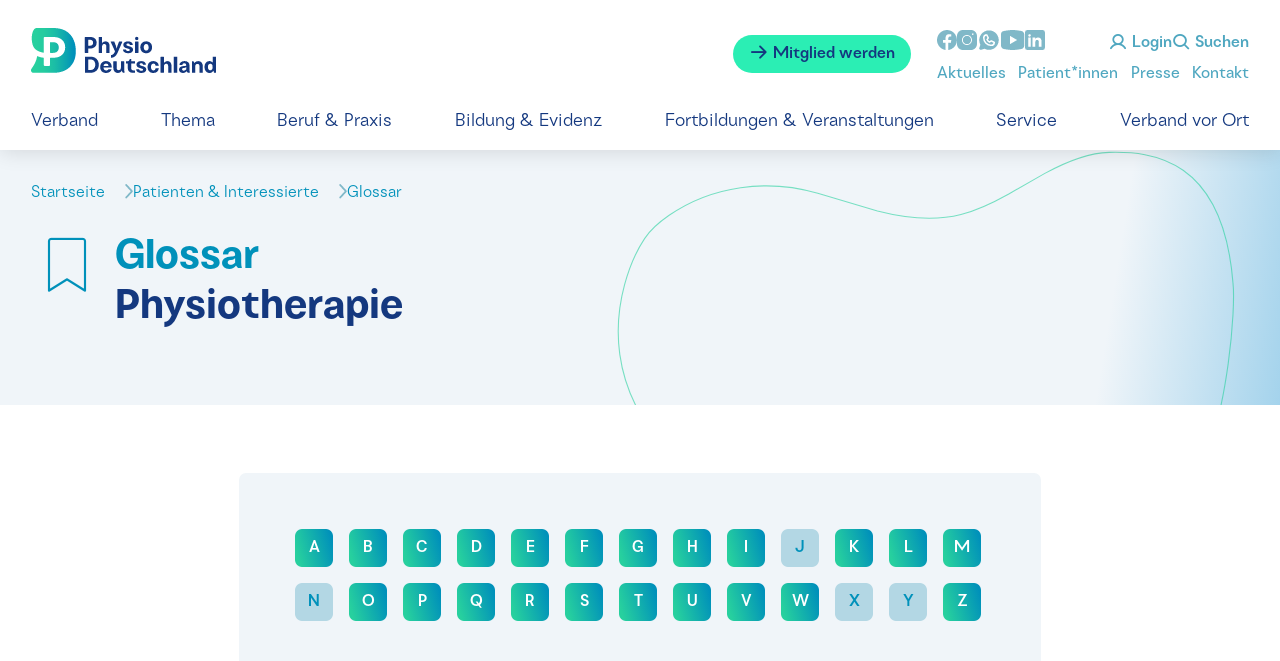

--- FILE ---
content_type: text/html; charset=utf-8
request_url: https://www.physio-deutschland.de/patienten-interessierte/service/glossar.html?tx_contagged%5Bindex%5D=P&cHash=f893d1a962ce6ec8fe3adb67629c434b
body_size: 9368
content:
<!DOCTYPE html>
<html lang="de-DE">
<head>

<meta charset="utf-8">
<!-- 
	This website is powered by TYPO3 - inspiring people to share!
	TYPO3 is a free open source Content Management Framework initially created by Kasper Skaarhoj and licensed under GNU/GPL.
	TYPO3 is copyright 1998-2026 of Kasper Skaarhoj. Extensions are copyright of their respective owners.
	Information and contribution at https://typo3.org/
-->




<meta name="generator" content="TYPO3 CMS" />
<meta name="robots" content="index, follow" />
<meta name="language" content="de" />
<meta name="publisher" content="Deutscher Verband für Physiotherapie - Zentralverband der Physiotherapeuten/Krankengymnasten e.V." />
<meta name="date" content="2026-01-16" />

<link rel="stylesheet" type="text/css" href="/typo3conf/ext/zvk/Resources/Public/Static/dist/styles/print.css?1767786651" media="print">
<link rel="stylesheet" type="text/css" href="/typo3conf/ext/zvk/Resources/Public/Static/Relaunch/styles/style.css?1767786651" media="screen">
<link rel="stylesheet" type="text/css" href="/typo3conf/ext/zvk/Resources/Public/Static/Relaunch/fonts/phosphor/thin/style.css?1767786651" media="screen">
<link rel="stylesheet" type="text/css" href="/typo3conf/ext/zvk/Resources/Public/Static/Relaunch/fonts/phosphor/bold/style.css?1767786651" media="screen">
<link rel="stylesheet" type="text/css" href="/typo3conf/ext/zvk/Resources/Public/Static/Relaunch/fonts/phosphor/fill/style.css?1767786651" media="screen">
<link rel="stylesheet" type="text/css" href="/typo3conf/ext/zvk/Resources/Public/Static/Relaunch/fonts/phosphor/regular/style.css?1767786651" media="screen">

<link rel="stylesheet" type="text/css" href="/typo3temp/assets/compressed/merged-bb2b70c685754c0290014fb64e9fc55a.css?1767786750" media="all">




<script src="/typo3temp/assets/compressed/merged-33969bfdfb73268f3df75ec00cd0b2b7.js?1767786750"></script>



<title>Physio Deutschland -  Patienten &amp; Interessierte // Service // Glossar </title><meta name="viewport" content="width=device-width, initial-scale=1">        <link rel="icon" type="image/svg+xml" href="/typo3conf/ext/zvk/Resources/Public/Icons/physio-deutschland.svg">
        <link rel="icon" type="image/png" href="/typo3conf/ext/zvk/Resources/Public/Icons/physio-deutschland.png">

</head>
<body>

<input type="checkbox" class="toggle" id="account-toggle" xchecked><input type="checkbox" class="toggle" id="login-toggle" xchecked><input type="checkbox" class="toggle" id="search-toggle" xchecked><input type="checkbox" class="toggle" id="nav-toggle" xchecked><div class="page-wrapper body-bg"><header><a class="logo" href="/home.html"><img src="/typo3conf/ext/zvk/Resources/Public/Static/Relaunch/images/logo-physio-deutschland.svg"></a><a href="/service-1/mitgliedschaft.html" id="button--mitglied-werden" class="btn solid" alt="Mitglied werden"><i class="ph-bold ph-arrow-right"></i> Mitglied werden</a><div id="header--social-media-links"><ul><li><a href="https://www.facebook.com/pages/Deutscher-Verband-f%C3%BCr-Physiotherapie-ZVK-e-V/127810480586711" target="_blank"><svg width="20" height="20" viewBox="0 0 20 20" xmlns="http://www.w3.org/2000/svg"><path d="M1019.97 21c-5.506 0-9.97 4.5-9.97 10.051 0 5.04 3.681 9.2 8.478 9.927v-7.263h-2.467v-2.642h2.467v-1.758c0-2.91 1.407-4.188 3.806-4.188 1.15 0 1.757.086 2.045.125v2.306h-1.637c-1.018 0-1.374.973-1.374 2.07v1.445h2.986l-.405 2.642h-2.58V41c4.866-.666 8.62-4.86 8.62-9.949 0-5.55-4.464-10.051-9.97-10.051" transform="translate(-1010 -21)" fill="#80B8C8" xstyle="mix-blend-mode:multiply" fill-rule="evenodd"></path></svg></a></li><li><a href="https://www.instagram.com/physiodeutschland/" target="_blank"><svg width="20" height="20" viewBox="0 0 20 20" xmlns="http://www.w3.org/2000/svg"><path d="M1092.97 26.833c-2.29 0-4.155 1.87-4.155 4.167 0 2.296 1.865 4.167 4.154 4.167 2.29 0 4.154-1.87 4.154-4.167 0-2.296-1.865-4.167-4.154-4.167zm0-.833c2.75 0 4.984 2.24 4.984 5s-2.234 5-4.985 5c-2.75 0-4.984-2.24-4.984-5s2.234-5 4.984-5zm5.815-1.667a.834.834 0 0 1 0 1.667.834.834 0 0 1 0-1.667zM1088.89 21c-3.25 0-5.891 2.65-5.891 5.91v8.18c0 3.26 2.642 5.91 5.89 5.91h8.158c3.249 0 5.89-2.65 5.89-5.91v-8.18c0-3.26-2.641-5.91-5.89-5.91h-8.157z" transform="translate(-1083 -21)" fill="#80B8C8" xstyle="mix-blend-mode:multiply" fill-rule="evenodd"></path></svg></a></li><li><a href="https://whatsapp.com/channel/0029Va8jxXo4NVigw2CyKZ0c" target="_blank"><svg xmlns="http://www.w3.org/2000/svg" width="24" height="24" fill="#000000" viewBox="0 20 256 256"><path fill="#80B8C8" d="M152.58,145.23l23,11.48A24,24,0,0,1,152,176a72.08,72.08,0,0,1-72-72A24,24,0,0,1,99.29,80.46l11.48,23L101,118a8,8,0,0,0-.73,7.51,56.47,56.47,0,0,0,30.15,30.15A8,8,0,0,0,138,155ZM232,128A104,104,0,0,1,79.12,219.82L45.07,231.17a16,16,0,0,1-20.24-20.24l11.35-34.05A104,104,0,1,1,232,128Zm-40,24a8,8,0,0,0-4.42-7.16l-32-16a8,8,0,0,0-8,.5l-14.69,9.8a40.55,40.55,0,0,1-16-16l9.8-14.69a8,8,0,0,0,.5-8l-16-32A8,8,0,0,0,104,64a40,40,0,0,0-40,40,88.1,88.1,0,0,0,88,88A40,40,0,0,0,192,152Z"></path></svg></a></li><li><a href="https://www.youtube.com/channel/UCLBnN3CCinl92Cm2dMc17gw" target="_blank"><svg width="24" height="20" viewBox="0 0 24 20" xmlns="http://www.w3.org/2000/svg"><path d="m1053.947 26.816 7.157 4.183-7.157 4.182v-8.365zM1056.63 21c-3.745 0-8.606.953-8.606.953l-.013.014a3.61 3.61 0 0 0-3.012 3.578v10.91c.004 1.786 1.284 3.306 3.021 3.584l.004.006s4.86.955 8.606.955c3.745 0 8.606-.955 8.606-.955l.001-.002c1.74-.278 3.022-1.8 3.024-3.588v-10.91c-.003-1.788-1.284-3.308-3.022-3.587l-.003-.005s-4.861-.953-8.606-.953z" transform="translate(-1045 -21)" fill="#80B8C8" xstyle="mix-blend-mode:multiply" fill-rule="evenodd"></path></svg></a></li><li><a href="https://www.linkedin.com/company/physiodeutschland" target="_blank"><svg width="20" height="20" viewBox="0 0 20 20" xmlns="http://www.w3.org/2000/svg"><path d="M1135.565 21h-15.191a2.378 2.378 0 0 0-2.374 2.381v15.238a2.378 2.378 0 0 0 2.374 2.381h15.19a2.378 2.378 0 0 0 2.374-2.381V23.381a2.378 2.378 0 0 0-2.373-2.381zm-11.75 7.5v9.167h-2.492V28.5h2.492zm-2.492-2.098c0-.7.499-1.235 1.246-1.235.748 0 1.217.535 1.246 1.235 0 .7-.465 1.265-1.246 1.265-.747 0-1.246-.565-1.246-1.265zm13.292 11.265h-2.885v-4.825c0-.965-.481-1.93-1.684-1.949h-.038c-1.164 0-1.645.994-1.645 1.95v4.824h-2.886V28.5h2.886v1.235s.928-1.235 2.794-1.235c1.91 0 3.458 1.317 3.458 3.985v5.182z" transform="translate(-1118 -21)" xstyle="mix-blend-mode:multiply" fill="#80B8C8" fill-rule="nonzero"></path></svg></a></li></ul></div><div id="site-funcs"><label id="btn--login" for="login-toggle" class="btn" href="#"><i class="ph-bold ph-user"></i> Login</label><label id="btn--search" for="search-toggle" class="btn" href="#"><i class="ph-bold ph-magnifying-glass"></i> Suchen</label><label id="btn--menu" for="nav-toggle" class="btn" href="#"><i class="ph-bold ph-list"></i><i class="ph-bold ph-x"></i> Menü</label></div><nav id="meta-navigation"><ul id="footer--service-links"><li><a href="/fachkreise/news-bundesweit.html" target="_self" title="Aktuelles">Aktuelles</a></li><li><a href="/patientinnen-interessierte.html" target="_self" title="Patient*innen">Patient*innen</a></li><li><a href="/presse.html" target="_self" title="Presse">Presse</a></li><li><a href="/fachkreise/service/kontakt.html" target="_self" title="Kontakt">Kontakt</a></li></ul></nav><form method="get" id="tx-solr-search-form-pi-search" action="/patienten-interessierte/service/suche.html" data-suggest="/patienten-interessierte/service/suche?type=1598473303" data-suggest-header="Top Treffer" accept-charset="utf-8"><i class="ph-bold ph-magnifying-glass"></i><input type="hidden" name="L" value="0" /><input type="hidden" name="id" value="700" /><input placeholder="Suchbegriff" type="text" class="text tx-solr-q js-solr-q tx-solr-suggest tx-solr-suggest-focus form-control" name="tx_solr[q]" value="" autocomplete="off"><button type="submit" class="btn gradient"><i class="ph-bold ph-arrow-right"></i> Suchen</button></form>
    <!-- ###LOGIN_FORM### -->
    <form name="login-mitglieder" action="/patienten-interessierte/service/glossar.html?tx_contagged%5Bindex%5D=P&amp;cHash=f893d1a962ce6ec8fe3adb67629c434b" target="_top" method="post" onsubmit="">
        <input type="text" id="user" name="user" value="" class="text" placeholder="Mitgliedsnummer">
        <input type="password" id="pass" name="pass" value="" class="text" placeholder="Passwort">
        <input type="text" id="zip" name="zip" value="" class="text" placeholder="Postleitzahl">
        <button type="submit" class="btn gradient"><i class="ph-bold ph-arrow-right"></i> Login</button>
        <!--###FORGOTP_VALID###-->
        <div id="link-forgot">
            <p class="copytext"><a href="/func/user.html?tx_felogin_pi1%5Bforgot%5D=1&amp;cHash=cb6ae5ffcd3054049ba60e39bcc9088b" title="Öffnet die Seite Passwort zurücksetzen in neuem Fenster" target="_blank">Ich habe mein Passwort vergessen</a></p>
        </div>
        <!--###FORGOTP_VALID###-->
       <div class="felogin-hidden">
            <input type="hidden" name="logintype" value="login" />
            <input type="hidden" name="pid" value="88,224,225,226,227,228,230,231,232,233,1655,1846,4424@b6f7776aa5e857569b59cfc6623f2af8527f9793" />
            <input type="hidden" name="redirect_url" value="" />
            <input type="hidden" name="tx_felogin_pi1[noredirect]" value="1" />
            
        </div>
    </form>
 <!-- ###LOGIN_FORM### -->
<nav id="main-navigation"><ul><li><a href="/verband.html" target="_self" title="Verband">Verband</a><input type="checkbox" class="subnav-toggle"><ul><li><a href="/verband/ueber-uns.html" target="_self" title="Bundesverband - Über uns">Bundesverband - Über uns</a></li><li><a href="/verband/junges-physio-deutschland.html" target="_self" title="Junges Physio Deutschland">Junges Physio Deutschland</a></li><li><a href="/verband/standpunkte.html" target="_self" title="Standpunkte">Standpunkte</a></li><li><a href="/verband/verbandsstruktur.html" target="_self" title="Verbandsstruktur">Verbandsstruktur</a></li><li><a href="/fachkreise/verbandsstruktur/arbeitsgemeinschaften-1.html" target="_self" title="Arbeitsgemeinschaften">Arbeitsgemeinschaften</a></li><li><a href="/stiftung.html" target="_self" title="Stiftung">Stiftung</a></li><li><a href="/ethikkommission.html" target="_self" title="Ethikkommission">Ethikkommission</a></li><li><a href="/verband/verbandsstruktur/gesellschaften.html" target="_self" title="Gesellschaften">Gesellschaften</a></li></ul></li><li><a href="/thema.html" target="_self" title="Thema">Thema</a><input type="checkbox" class="subnav-toggle"><ul><li><a href="/thema/blankoverordnung.html" target="_self" title="Blankoverordnung">Blankoverordnung</a></li><li><a href="/thema/digitalisierung.html" target="_self" title="Digitalisierung">Digitalisierung</a></li><li><a href="/thema/umwelt-und-gesundheit.html" target="_self" title="Nachhaltigkeit">Nachhaltigkeit</a></li><li><a href="/ohne-umwege.html" target="_self" title="ohne-Umwege">ohne-Umwege</a></li><li><a href="/thema/welt-pt-tag-2025.html" target="_self" title="Welt-PT-Tag 2025">Welt-PT-Tag 2025</a></li></ul></li><li><a href="/beruf-praxis.html" target="_self" title="Beruf &amp; Praxis">Beruf &amp; Praxis</a><input type="checkbox" class="subnav-toggle"><ul><li><a href="/beruf-praxis/berufsbild.html" target="_self" title="Berufsbild">Berufsbild</a></li><li><a href="/beruf-praxis/berufsordnung.html" target="_self" title="Berufsordnung">Berufsordnung</a></li><li><a href="/beruf-praxis/freiberufler.html" target="_self" title="Freiberufler">Freiberufler</a></li><li><a href="/beruf-praxis/arbeiten-im-ausland.html" target="_self" title="Arbeiten im Ausland">Arbeiten im Ausland</a></li><li><a href="/beruf-praxis/anerkennung.html" target="_self" title="Anerkennung / Recognition">Anerkennung / Recognition</a></li><li><a href="/presse/zahlen-daten-fakten.html" target="_self" title="Zahlen, Daten, Fakten">Zahlen, Daten, Fakten</a></li></ul></li><li><a href="/bildung-evidenz.html" target="_self" title="Bildung &amp; Evidenz">Bildung &amp; Evidenz</a><input type="checkbox" class="subnav-toggle"><ul><li><a href="/bildung-evidenz/evidenzbasierte-versorgung.html" target="_self" title="Evidenzbasierte Versorgung">Evidenzbasierte Versorgung</a></li><li><a href="/beruf-praxis/leitlinien.html" target="_self" title="Leitlinien">Leitlinien</a></li><li><a href="/bildung-evidenz/evidenz-spezial.html" target="_self" title="Evidenz spezial">Evidenz spezial</a></li><li><a href="/bildung-evidenz/studium-ausbildung.html" target="_self" title="Studium &amp; Ausbildung">Studium &amp; Ausbildung</a></li></ul></li><li><a href="/fachkreise/veranstaltungen.html" target="_self" title="Fortbildungen &amp; Veranstaltungen">Fortbildungen &amp; Veranstaltungen</a><input type="checkbox" class="subnav-toggle"></li><li><a href="/service-1/mitgliedschaft.html" target="_self" title="Service">Service</a><input type="checkbox" class="subnav-toggle"><ul><li><a href="/service-1/mitgliedschaft.html" target="_self" title="Mitgliedschaft">Mitgliedschaft</a></li><li><a href="/downloads.html" target="_self" title="Downloadbereich (exklusiv für Mitglieder)">Downloadbereich (exklusiv für Mitglieder)</a></li><li><a href="/service-1/kooperationen.html" target="_self" title="Kooperationen">Kooperationen</a></li><li><a href="/fachkreise/jobboerse.html" target="_self" title="Jobbörse">Jobbörse</a></li><li><a href="/fachkreise/marktplatz.html" target="_self" title="Marktplatz">Marktplatz</a></li><li><a href="/fachkreise/materialbestellung.html" target="_self" title="Materialbestellung (altes Design)">Materialbestellung (altes Design)</a></li><li><a href="/fachkreise/glossar.html" target="_self" title="Glossar">Glossar</a></li><li><a href="/service-1/physiogo.html" target="_self" title="PhysioGO - Existenzgründung leicht gemacht">PhysioGO - Existenzgründung leicht gemacht</a></li><li><a href="/physio-d.html" target="_self" title="Physio D - Das Mitgliedermagazin">Physio D - Das Mitgliedermagazin</a></li></ul></li><li><a href="/verband-vor-ort.html" target="_self" title="Verband vor Ort">Verband vor Ort</a><input type="checkbox" class="subnav-toggle"></li></ul></nav></header><main><!--TYPO3SEARCH_begin--><div id="c21359" class="container wide gradient gradient-graublau head ce-type-zvk_headline_wide"><nav class="breadcrumbs xl-12 l-12 m-12 s-4"><ul><li><a href="/home.html" target="_self" title="Startseite">
                            Startseite
                            </a></li><li><a href="/patientinnen-interessierte.html" target="_self" title="Patienten &amp; Interessierte">
                            Patienten &amp; Interessierte
                            </a></li><li><a class="link-active" href="/patienten-interessierte/service/glossar.html" target="_self" title="Glossar">
                            Glossar
                            </a></li></ul></nav><div class="xl-12 l-12 m-12 s-4"><div class="rte-default"><i class="ph-thin ph-bookmark-simple"></i><h1>Glossar<br><span class="dunkel-blau">Physiotherapie</span></h1></div></div></div><a id="c519"></a><div class="ce-type-list-contagged_pi1 mt-full "><!--

		BEGIN: Content of extension "contagged", plugin "tx_contagged"

	--><div class="tx-contagged"><script type="text/javascript">
    document.addEventListener('DOMContentLoaded', function () {
        var slickElement = document.querySelector('#glossar-519');
        if (slickElement) {
            $(slickElement).slick({
                responsive: [
                    {
                        breakpoint: 1200000,
                        settings: 'unslick'
                    },
                    {
                        breakpoint: 426,
                        settings: {
                            slidesToShow: 6,
                            slidesToScroll: 6,
                            dots: false,
                        }
                    },
                    {
                        breakpoint: 376,
                        settings: {
                            slidesToShow: 5,
                            slidesToScroll: 5,
                            dots: false,
                        }
                    }
                ]
            });
        }
    });
</script><div class="container tx-contagged-index"><div class="content-element-glossar xl-8 l-10 m-10 s-4"><div class="element--glossar" id="glossar-519"><span><a href="/patienten-interessierte/service/glossar.html?tx_contagged%5Bindex%5D=A&amp;cHash=b07279df87f219f6df9cccf11d4c35ec" target="_self" class="btn gradient square">A</a></span><span><a href="/patienten-interessierte/service/glossar.html?tx_contagged%5Bindex%5D=B&amp;cHash=e42fcd5f6076d3ad3e8df952ee508e34" target="_self" class="btn gradient square">B</a></span><span><a href="/patienten-interessierte/service/glossar.html?tx_contagged%5Bindex%5D=C&amp;cHash=9adedb831c066a38af10ad3980d229ad" target="_self" class="btn gradient square">C</a></span><span><a href="/patienten-interessierte/service/glossar.html?tx_contagged%5Bindex%5D=D&amp;cHash=5d066a5e55a8cc50bb81d4ab5720e468" target="_self" class="btn gradient square">D</a></span><span><a href="/patienten-interessierte/service/glossar.html?tx_contagged%5Bindex%5D=E&amp;cHash=a6fab6ad0dec9e208d04e30645118fba" target="_self" class="btn gradient square">E</a></span><span><a href="/patienten-interessierte/service/glossar.html?tx_contagged%5Bindex%5D=F&amp;cHash=c8be57ab3543d5d2e7bc89c22c6a9a70" target="_self" class="btn gradient square">F</a></span><span><a href="/patienten-interessierte/service/glossar.html?tx_contagged%5Bindex%5D=G&amp;cHash=736f6b7dcc79849a714992ec5c367758" target="_self" class="btn gradient square">G</a></span><span><a href="/patienten-interessierte/service/glossar.html?tx_contagged%5Bindex%5D=H&amp;cHash=71ed928173ac91363b34b5798674744d" target="_self" class="btn gradient square">H</a></span><span><a href="/patienten-interessierte/service/glossar.html?tx_contagged%5Bindex%5D=I&amp;cHash=3bbdcba37c27d9160f47f9c726093b3a" target="_self" class="btn gradient square">I</a></span><span><button class="btn gradient square" disabled>J</button></span><span><a href="/patienten-interessierte/service/glossar.html?tx_contagged%5Bindex%5D=K&amp;cHash=3b49c0a3a7a18ded20b68ebc65656a59" target="_self" class="btn gradient square">K</a></span><span><a href="/patienten-interessierte/service/glossar.html?tx_contagged%5Bindex%5D=L&amp;cHash=6c8e99f723895d5068847439c33b83bf" target="_self" class="btn gradient square">L</a></span><span><a href="/patienten-interessierte/service/glossar.html?tx_contagged%5Bindex%5D=M&amp;cHash=868e68bbdce3d645d0b816ddb386db58" target="_self" class="btn gradient square">M</a></span><span><button class="btn gradient square" disabled>N</button></span><span><a href="/patienten-interessierte/service/glossar.html?tx_contagged%5Bindex%5D=O&amp;cHash=9b01f1716ed40ef01285082a06960222" target="_self" class="btn gradient square">O</a></span><span class='tx-contagged-act'><a href="/patienten-interessierte/service/glossar.html?tx_contagged%5Bindex%5D=P&amp;cHash=f893d1a962ce6ec8fe3adb67629c434b" target="_self" class="btn gradient square">P</a></span><span><a href="/patienten-interessierte/service/glossar.html?tx_contagged%5Bindex%5D=Q&amp;cHash=b41443c9d0f403c7ea3254498af8e77c" target="_self" class="btn gradient square">Q</a></span><span><a href="/patienten-interessierte/service/glossar.html?tx_contagged%5Bindex%5D=R&amp;cHash=25776027bcab7abb06bb9e096ae2926d" target="_self" class="btn gradient square">R</a></span><span><a href="/patienten-interessierte/service/glossar.html?tx_contagged%5Bindex%5D=S&amp;cHash=b7f401b650a006acb1c5c241a6b07783" target="_self" class="btn gradient square">S</a></span><span><a href="/patienten-interessierte/service/glossar.html?tx_contagged%5Bindex%5D=T&amp;cHash=dad37c2c6bf65a40fa9a16e1c5e145c2" target="_self" class="btn gradient square">T</a></span><span><a href="/patienten-interessierte/service/glossar.html?tx_contagged%5Bindex%5D=U&amp;cHash=0d56f7c5b863959572ec25abd72a82b5" target="_self" class="btn gradient square">U</a></span><span><a href="/patienten-interessierte/service/glossar.html?tx_contagged%5Bindex%5D=V&amp;cHash=c3de5593cc7ffb46b7755c7dea230c6e" target="_self" class="btn gradient square">V</a></span><span><a href="/patienten-interessierte/service/glossar.html?tx_contagged%5Bindex%5D=W&amp;cHash=9e57c0d22e9c40d0f872055dfd3741a4" target="_self" class="btn gradient square">W</a></span><span><button class="btn gradient square" disabled>X</button></span><span><button class="btn gradient square" disabled>Y</button></span><span><a href="/patienten-interessierte/service/glossar.html?tx_contagged%5Bindex%5D=Z&amp;cHash=e5b0778e804d7311d73e4cbf891ab1b1" target="_self" class="btn gradient square">Z</a></span></div></div></div><div class="container tx-contagged-list"><div class="ce-type-zvk_accordion xl-8 l-10 m-10 s-4"><div class="element--accordion"><h2 class="headline-l-petrol">P</h2><details class="marginal-copytext"><summary class="button-akkordeon">Physiotherapie</summary><span><p>Aus der Ausbildungszielbeschreibung des MPhG (§§ 3 u. 8) von 1994 wird deutlich, dass es sich bei dem Begriff "Physiotherapie" um den Oberbegriff handelt, der alle aktiven und passiven Therapieformen umfasst. Unter dem Oberbegriff&nbsp; Physiotherapie findet sich daher einerseits die Krankengymnastik, die dem Physiotherapeuten vorbehalten ist sowie andererseits die physikalische Therapie, also das Berufsfeld, in dem Physiotherapeuten und Masseure gleichberechtigt nebeneinander tätig werden. Die physikalische Therapie ihrerseits untergliedert sich in die Bereiche Massagen, Elektrotherapie, Hydrotherapie sowie Thermotherapie. Physiotherapie (engl. physiotherapy; gr. Physiotherapia) umfasst die physiotherapeutischen Verfahren der Bewegungstherapie (engl. kinesitherapy; therapeutic exercises; gr. kinisiotherapia ) sowie die physikalische Therapie (eng. physical therapy; gr. Physikotherapia). Physiotherapie nutzt als natürliches Heilverfahren die passive - z.B. durch den Therapeuten geführte - und die aktive, selbstständig ausgeführte Bewegung des Menschen, Aufklärung und Coaching sowie den Einsatz physikalischer Maßnahmen zur Heilung, Linderung und Vorbeugung von Erkrankungen. Physiotherapie findet Anwendung in vielfältigen Bereichen von Prävention, Therapie, Rehabilitation und Palliation sowohl in der ambulanten Versorgung als auch in teilstationären und stationären Einrichtungen. Damit ist die Physiotherapie eine Alternative oder sinnvolle Ergänzung zur medikamentösen oder operativen Therapie.&nbsp;&nbsp;&nbsp;&nbsp;</p></span></details><details class="marginal-copytext"><summary class="button-akkordeon">Private Krankenversicherung (PKV)</summary><span><p>Im Unterschied zu gesetzlichen Krankenkassen versichern private Krankenkassen nur Personen, deren Bruttoeinkommen oberhalb der gesetzlichen Versicherungspflichtgrenze liegt. Diese liegt im Jahr 2020 bei einem jährlichen Bruttoeinkommen von&nbsp; 62.550 Euro. Darüber hinaus können auch Selbstständige, Freiberufler und Beamte Mitglied einer privaten Krankenkasse sein. In der PKV sind Familienmitglieder nicht automatisch mitversichert, sondern müssen sich jeweils separat - mit zusätzlichen Versicherungsprämien - versichern. Der Versicherte ist in der PKV selbst Vertragspartner des Arztes, des Krankenhauses oder weiterer therapeutischer Leistungserbringer. Der Versicherte erhält eine Rechnung über alle Leistungen, die er in Anspruch nimmt, tritt in Vorleistung und rechnet die angefallenen Kosten mit seiner Krankenkasse ab. Die Beiträge der Versicherten in der PKV errechnen sich nach Alter, Geschlecht, Gesundheitszustand und den gewünschten Versicherungsleistungen.</p></span></details><details class="marginal-copytext"><summary class="button-akkordeon">Prävention</summary><span><p>Unter gesundheitlicher Prävention versteht man Vorbeugung, die darauf zielt, Krankheit oder eine Verschlechterung des Gesundheitszustandes zu vermeiden.&nbsp; Es gibt unterschiedliche Arten der Prävention: Primäre Prävention soll das erstmalige Auftreten einer Krankheit vermeiden. Sekundärprävention zielt darauf ab, Krankheiten möglichst früh zu&nbsp; entdecken, um rechtzeitige Therapien einleiten zu können. Maßnahmen im Rahmen der Tertiärprävention sollen Folge- und Spätschäden, bereits eingetretener Erkrankungen verzögern, begrenzen oder möglichst verhindern. Prävention kann auf zwei Ebenen ansetzen: Sie kann die Veränderung von Lebens-, Arbeits- und Umweltbedingungen zum Ziel haben, damit daraus resultierende Gesundheitsgefahren verringert werden. Aber auch das Verhalten der Menschen soll sich so verändern, dass jeder Einzelne selbst etwas für die Erhaltung seiner Gesundheit tut. Prävention&nbsp; ist&nbsp; seit Jahren ein wichtiges Tätigkeitsfeld für Physiotherapeuten. Der GKV-Leitfaden Prävention legt die inhaltlichen Handlungsfelder und qualitativen Kriterien in der Prävention und Gesundheitsförderung, die für die Leistungsbringung vor Ort verbindlich gelten, fest.</p></span></details></div></div></div></div><!-- END: Content of extension "contagged", plugin "tx_contagged" --></div><!--TYPO3SEARCH_end--><banner shuffle endpoint="/home/banner-bottom.json?cHash=415761e853dd60773e7ec8e3b50754ed"></banner></main><footer id="page-footer" class="bp-page-footer"><footer><div id="footer--logo-block"><div id="logo--physio"><a href="/home.html"><img src="/typo3conf/ext/zvk/Resources/Public/Static/Relaunch/images/Logo-Physio-Deutschland-inv.svg"></a><br>
            Deutscher Verband für Physiotherapie
        </div><div id="logos--row-two"><div id="logo--world-physio"><a href="https://world.physio/" target="_blank"><img src="/typo3conf/ext/zvk/Resources/Public/Static/Relaunch/images/logo-world-physiotherapy.svg"></a></div><div id="logo--spitzenverban-der-heilmittelverbaende"><a href="https://www.shv-heilmittelverbaende.de/" target="_blank"><img src="/typo3conf/ext/zvk/Resources/Public/Static/Relaunch/images/logo-spitzenverban-der-heilmittelverbaende.svg"></a></div><div id="logo--klug"><a href="https://www.klimawandel-gesundheit.de/" target="_blank"><img src="/typo3conf/ext/zvk/Resources/Public/Static/Relaunch/images/logo-klug.png"></a></div></div></div><div id="footer--combo-block"><ul id="footer--service-links"><li><a href="/fachkreise/news-bundesweit.html" target="_self" title="Aktuelles">Aktuelles</a></li><li><a href="/patientinnen-interessierte.html" target="_self" title="Patient*innen">Patient*innen</a></li><li><a href="/presse.html" target="_self" title="Presse">Presse</a></li><li><a href="/fachkreise/service/kontakt.html" target="_self" title="Kontakt">Kontakt</a></li><li><a href="/impressum.html" target="_self" title="Impressum">Impressum</a></li><li><a href="/datenschutz.html" target="_self" title="Datenschutz">Datenschutz</a></li></ul><p>Besuche uns bei:</p><ul id="footer--social-media-links"><li><a href="https://www.facebook.com/pages/Deutscher-Verband-f%C3%BCr-Physiotherapie-ZVK-e-V/127810480586711" target="_blank"><svg width="20" height="20" viewBox="0 0 20 20" xmlns="http://www.w3.org/2000/svg"><path d="M1019.97 21c-5.506 0-9.97 4.5-9.97 10.051 0 5.04 3.681 9.2 8.478 9.927v-7.263h-2.467v-2.642h2.467v-1.758c0-2.91 1.407-4.188 3.806-4.188 1.15 0 1.757.086 2.045.125v2.306h-1.637c-1.018 0-1.374.973-1.374 2.07v1.445h2.986l-.405 2.642h-2.58V41c4.866-.666 8.62-4.86 8.62-9.949 0-5.55-4.464-10.051-9.97-10.051" transform="translate(-1010 -21)" fill="#80B8C8" xstyle="mix-blend-mode:multiply" fill-rule="evenodd"></path></svg></a></li><li><a href="https://www.instagram.com/physiodeutschland/" target="_blank"><svg width="20" height="20" viewBox="0 0 20 20" xmlns="http://www.w3.org/2000/svg"><path d="M1092.97 26.833c-2.29 0-4.155 1.87-4.155 4.167 0 2.296 1.865 4.167 4.154 4.167 2.29 0 4.154-1.87 4.154-4.167 0-2.296-1.865-4.167-4.154-4.167zm0-.833c2.75 0 4.984 2.24 4.984 5s-2.234 5-4.985 5c-2.75 0-4.984-2.24-4.984-5s2.234-5 4.984-5zm5.815-1.667a.834.834 0 0 1 0 1.667.834.834 0 0 1 0-1.667zM1088.89 21c-3.25 0-5.891 2.65-5.891 5.91v8.18c0 3.26 2.642 5.91 5.89 5.91h8.158c3.249 0 5.89-2.65 5.89-5.91v-8.18c0-3.26-2.641-5.91-5.89-5.91h-8.157z" transform="translate(-1083 -21)" fill="#80B8C8" xstyle="mix-blend-mode:multiply" fill-rule="evenodd"></path></svg></a></li><li><a href="https://whatsapp.com/channel/0029Va8jxXo4NVigw2CyKZ0c" target="_blank"><svg xmlns="http://www.w3.org/2000/svg" width="24" height="24" fill="#000000" viewBox="0 20 256 256"><path fill="#80B8C8" d="M152.58,145.23l23,11.48A24,24,0,0,1,152,176a72.08,72.08,0,0,1-72-72A24,24,0,0,1,99.29,80.46l11.48,23L101,118a8,8,0,0,0-.73,7.51,56.47,56.47,0,0,0,30.15,30.15A8,8,0,0,0,138,155ZM232,128A104,104,0,0,1,79.12,219.82L45.07,231.17a16,16,0,0,1-20.24-20.24l11.35-34.05A104,104,0,1,1,232,128Zm-40,24a8,8,0,0,0-4.42-7.16l-32-16a8,8,0,0,0-8,.5l-14.69,9.8a40.55,40.55,0,0,1-16-16l9.8-14.69a8,8,0,0,0,.5-8l-16-32A8,8,0,0,0,104,64a40,40,0,0,0-40,40,88.1,88.1,0,0,0,88,88A40,40,0,0,0,192,152Z"></path></svg></a></li><li><a href="https://www.youtube.com/channel/UCLBnN3CCinl92Cm2dMc17gw" target="_blank"><svg width="24" height="20" viewBox="0 0 24 20" xmlns="http://www.w3.org/2000/svg"><path d="m1053.947 26.816 7.157 4.183-7.157 4.182v-8.365zM1056.63 21c-3.745 0-8.606.953-8.606.953l-.013.014a3.61 3.61 0 0 0-3.012 3.578v10.91c.004 1.786 1.284 3.306 3.021 3.584l.004.006s4.86.955 8.606.955c3.745 0 8.606-.955 8.606-.955l.001-.002c1.74-.278 3.022-1.8 3.024-3.588v-10.91c-.003-1.788-1.284-3.308-3.022-3.587l-.003-.005s-4.861-.953-8.606-.953z" transform="translate(-1045 -21)" fill="#80B8C8" xstyle="mix-blend-mode:multiply" fill-rule="evenodd"></path></svg></a></li><li><a href="https://www.linkedin.com/company/physiodeutschland" target="_blank"><svg width="20" height="20" viewBox="0 0 20 20" xmlns="http://www.w3.org/2000/svg"><path d="M1135.565 21h-15.191a2.378 2.378 0 0 0-2.374 2.381v15.238a2.378 2.378 0 0 0 2.374 2.381h15.19a2.378 2.378 0 0 0 2.374-2.381V23.381a2.378 2.378 0 0 0-2.373-2.381zm-11.75 7.5v9.167h-2.492V28.5h2.492zm-2.492-2.098c0-.7.499-1.235 1.246-1.235.748 0 1.217.535 1.246 1.235 0 .7-.465 1.265-1.246 1.265-.747 0-1.246-.565-1.246-1.265zm13.292 11.265h-2.885v-4.825c0-.965-.481-1.93-1.684-1.949h-.038c-1.164 0-1.645.994-1.645 1.95v4.824h-2.886V28.5h2.886v1.235s.928-1.235 2.794-1.235c1.91 0 3.458 1.317 3.458 3.985v5.182z" transform="translate(-1118 -21)" xstyle="mix-blend-mode:multiply" fill="#80B8C8" fill-rule="nonzero"></path></svg></a></li></ul></div></footer></footer></div>


		<!--  PIWIK TRACKING CODE [begin] -->
			<script type="text/plain" data-category="analytics">
    var _paq = _paq || [];

    _paq.push(["trackPageView"]);
    _paq.push(["enableLinkTracking"]);
    _paq.push(['trackVisibleContentImpressions']);

    (function() {
        var u="https://www.physio-deutschland.de/typo3conf/piwik/piwik/";
        _paq.push(["setTrackerUrl", u+"matomo.php"]);
        _paq.push(["setSiteId", "1"]);
        var d=document, g=d.createElement("script"), s=d.getElementsByTagName("script")[0]; g.type="text/javascript";
        g.defer=true; g.async=true; g.src=u+"matomo.js"; s.parentNode.insertBefore(g,s);
    })();
</script>
<noscript>
    <img src="https://www.physio-deutschland.de/typo3conf/piwik/piwik/matomo.php?idsite=#1&amp;rec=1" style="border:0" alt="" />
</noscript>

		<!--  PIWIK TRACKING CODE [end] -->
<script src="/typo3conf/ext/zvk/Resources/Public/Static/Relaunch/scripts/vendor.js?1767786651"></script>
<script src="/typo3conf/ext/zvk/Resources/Public/Static/Relaunch/scripts/main.js?1767786651"></script>




</body>
</html>
<!-- Cached page generated 16-01-26 22:14. Expires 17-01-26 22:14 -->

--- FILE ---
content_type: text/css
request_url: https://www.physio-deutschland.de/typo3conf/ext/zvk/Resources/Public/Static/Relaunch/fonts/phosphor/thin/style.css?1767786651
body_size: 73984
content:
@font-face {
  font-family: "Phosphor-Thin";
  src: url("./Phosphor-Thin.woff") format("woff"),
    url("./Phosphor-Thin.ttf") format("truetype"),
    url("./Phosphor-Thin.svg#Phosphor-Thin") format("svg");
  font-weight: normal;
  font-style: normal;
  font-display: block;
}

.ph-thin {
  /* use !important to prevent issues with browser extensions that change fonts */
  font-family: "Phosphor-Thin" !important;
  speak: never;
  font-style: normal;
  font-weight: normal;
  font-variant: normal;
  text-transform: none;
  line-height: 1;

  /* Better Font Rendering =========== */
  -webkit-font-smoothing: antialiased;
  -moz-osx-font-smoothing: grayscale;
}

.ph-thin.ph-address-book:before {
  content: "\e900";
}
.ph-thin.ph-airplane-in-flight:before {
  content: "\e901";
}
.ph-thin.ph-airplane-landing:before {
  content: "\e902";
}
.ph-thin.ph-airplane-takeoff:before {
  content: "\e903";
}
.ph-thin.ph-airplane:before {
  content: "\e904";
}
.ph-thin.ph-airplane-tilt:before {
  content: "\e905";
}
.ph-thin.ph-airplay:before {
  content: "\e906";
}
.ph-thin.ph-air-traffic-control:before {
  content: "\e907";
}
.ph-thin.ph-alarm:before {
  content: "\e908";
}
.ph-thin.ph-alien:before {
  content: "\e909";
}
.ph-thin.ph-align-bottom-simple:before {
  content: "\e90a";
}
.ph-thin.ph-align-bottom:before {
  content: "\e90b";
}
.ph-thin.ph-align-center-horizontal-simple:before {
  content: "\e90c";
}
.ph-thin.ph-align-center-horizontal:before {
  content: "\e90d";
}
.ph-thin.ph-align-center-vertical-simple:before {
  content: "\e90e";
}
.ph-thin.ph-align-center-vertical:before {
  content: "\e90f";
}
.ph-thin.ph-align-left-simple:before {
  content: "\e910";
}
.ph-thin.ph-align-left:before {
  content: "\e911";
}
.ph-thin.ph-align-right-simple:before {
  content: "\e912";
}
.ph-thin.ph-align-right:before {
  content: "\e913";
}
.ph-thin.ph-align-top-simple:before {
  content: "\e914";
}
.ph-thin.ph-align-top:before {
  content: "\e915";
}
.ph-thin.ph-amazon-logo:before {
  content: "\e916";
}
.ph-thin.ph-anchor-simple:before {
  content: "\e917";
}
.ph-thin.ph-anchor:before {
  content: "\e918";
}
.ph-thin.ph-android-logo:before {
  content: "\e919";
}
.ph-thin.ph-angular-logo:before {
  content: "\e91a";
}
.ph-thin.ph-aperture:before {
  content: "\e91b";
}
.ph-thin.ph-apple-logo:before {
  content: "\e91c";
}
.ph-thin.ph-apple-podcasts-logo:before {
  content: "\e91d";
}
.ph-thin.ph-app-store-logo:before {
  content: "\e91e";
}
.ph-thin.ph-app-window:before {
  content: "\e91f";
}
.ph-thin.ph-archive-box:before {
  content: "\e920";
}
.ph-thin.ph-archive:before {
  content: "\e921";
}
.ph-thin.ph-archive-tray:before {
  content: "\e922";
}
.ph-thin.ph-armchair:before {
  content: "\e923";
}
.ph-thin.ph-arrow-arc-left:before {
  content: "\e924";
}
.ph-thin.ph-arrow-arc-right:before {
  content: "\e925";
}
.ph-thin.ph-arrow-bend-double-up-left:before {
  content: "\e926";
}
.ph-thin.ph-arrow-bend-double-up-right:before {
  content: "\e927";
}
.ph-thin.ph-arrow-bend-down-left:before {
  content: "\e928";
}
.ph-thin.ph-arrow-bend-down-right:before {
  content: "\e929";
}
.ph-thin.ph-arrow-bend-left-down:before {
  content: "\e92a";
}
.ph-thin.ph-arrow-bend-left-up:before {
  content: "\e92b";
}
.ph-thin.ph-arrow-bend-right-down:before {
  content: "\e92c";
}
.ph-thin.ph-arrow-bend-right-up:before {
  content: "\e92d";
}
.ph-thin.ph-arrow-bend-up-left:before {
  content: "\e92e";
}
.ph-thin.ph-arrow-bend-up-right:before {
  content: "\e92f";
}
.ph-thin.ph-arrow-circle-down-left:before {
  content: "\e930";
}
.ph-thin.ph-arrow-circle-down-right:before {
  content: "\e931";
}
.ph-thin.ph-arrow-circle-down:before {
  content: "\e932";
}
.ph-thin.ph-arrow-circle-left:before {
  content: "\e933";
}
.ph-thin.ph-arrow-circle-right:before {
  content: "\e934";
}
.ph-thin.ph-arrow-circle-up-left:before {
  content: "\e935";
}
.ph-thin.ph-arrow-circle-up-right:before {
  content: "\e936";
}
.ph-thin.ph-arrow-circle-up:before {
  content: "\e937";
}
.ph-thin.ph-arrow-clockwise:before {
  content: "\e938";
}
.ph-thin.ph-arrow-counter-clockwise:before {
  content: "\e939";
}
.ph-thin.ph-arrow-down-left:before {
  content: "\e93a";
}
.ph-thin.ph-arrow-down-right:before {
  content: "\e93b";
}
.ph-thin.ph-arrow-down:before {
  content: "\e93c";
}
.ph-thin.ph-arrow-elbow-down-left:before {
  content: "\e93d";
}
.ph-thin.ph-arrow-elbow-down-right:before {
  content: "\e93e";
}
.ph-thin.ph-arrow-elbow-left-down:before {
  content: "\e93f";
}
.ph-thin.ph-arrow-elbow-left:before {
  content: "\e940";
}
.ph-thin.ph-arrow-elbow-left-up:before {
  content: "\e941";
}
.ph-thin.ph-arrow-elbow-right-down:before {
  content: "\e942";
}
.ph-thin.ph-arrow-elbow-right:before {
  content: "\e943";
}
.ph-thin.ph-arrow-elbow-right-up:before {
  content: "\e944";
}
.ph-thin.ph-arrow-elbow-up-left:before {
  content: "\e945";
}
.ph-thin.ph-arrow-elbow-up-right:before {
  content: "\e946";
}
.ph-thin.ph-arrow-fat-down:before {
  content: "\e947";
}
.ph-thin.ph-arrow-fat-left:before {
  content: "\e948";
}
.ph-thin.ph-arrow-fat-line-down:before {
  content: "\e949";
}
.ph-thin.ph-arrow-fat-line-left:before {
  content: "\e94a";
}
.ph-thin.ph-arrow-fat-line-right:before {
  content: "\e94b";
}
.ph-thin.ph-arrow-fat-lines-down:before {
  content: "\e94c";
}
.ph-thin.ph-arrow-fat-lines-left:before {
  content: "\e94d";
}
.ph-thin.ph-arrow-fat-lines-right:before {
  content: "\e94e";
}
.ph-thin.ph-arrow-fat-lines-up:before {
  content: "\e94f";
}
.ph-thin.ph-arrow-fat-line-up:before {
  content: "\e950";
}
.ph-thin.ph-arrow-fat-right:before {
  content: "\e951";
}
.ph-thin.ph-arrow-fat-up:before {
  content: "\e952";
}
.ph-thin.ph-arrow-left:before {
  content: "\e953";
}
.ph-thin.ph-arrow-line-down-left:before {
  content: "\e954";
}
.ph-thin.ph-arrow-line-down-right:before {
  content: "\e955";
}
.ph-thin.ph-arrow-line-down:before {
  content: "\e956";
}
.ph-thin.ph-arrow-line-left:before {
  content: "\e957";
}
.ph-thin.ph-arrow-line-right:before {
  content: "\e958";
}
.ph-thin.ph-arrow-line-up-left:before {
  content: "\e959";
}
.ph-thin.ph-arrow-line-up-right:before {
  content: "\e95a";
}
.ph-thin.ph-arrow-line-up:before {
  content: "\e95b";
}
.ph-thin.ph-arrow-right:before {
  content: "\e95c";
}
.ph-thin.ph-arrows-clockwise:before {
  content: "\e95d";
}
.ph-thin.ph-arrows-counter-clockwise:before {
  content: "\e95e";
}
.ph-thin.ph-arrows-down-up:before {
  content: "\e95f";
}
.ph-thin.ph-arrows-horizontal:before {
  content: "\e960";
}
.ph-thin.ph-arrows-in-cardinal:before {
  content: "\e961";
}
.ph-thin.ph-arrows-in-line-horizontal:before {
  content: "\e962";
}
.ph-thin.ph-arrows-in-line-vertical:before {
  content: "\e963";
}
.ph-thin.ph-arrows-in-simple:before {
  content: "\e964";
}
.ph-thin.ph-arrows-in:before {
  content: "\e965";
}
.ph-thin.ph-arrows-left-right:before {
  content: "\e966";
}
.ph-thin.ph-arrows-merge:before {
  content: "\e967";
}
.ph-thin.ph-arrows-out-cardinal:before {
  content: "\e968";
}
.ph-thin.ph-arrows-out-line-horizontal:before {
  content: "\e969";
}
.ph-thin.ph-arrows-out-line-vertical:before {
  content: "\e96a";
}
.ph-thin.ph-arrows-out-simple:before {
  content: "\e96b";
}
.ph-thin.ph-arrows-out:before {
  content: "\e96c";
}
.ph-thin.ph-arrow-square-down-left:before {
  content: "\e96d";
}
.ph-thin.ph-arrow-square-down-right:before {
  content: "\e96e";
}
.ph-thin.ph-arrow-square-down:before {
  content: "\e96f";
}
.ph-thin.ph-arrow-square-in:before {
  content: "\e970";
}
.ph-thin.ph-arrow-square-left:before {
  content: "\e971";
}
.ph-thin.ph-arrow-square-out:before {
  content: "\e972";
}
.ph-thin.ph-arrow-square-right:before {
  content: "\e973";
}
.ph-thin.ph-arrow-square-up-left:before {
  content: "\e974";
}
.ph-thin.ph-arrow-square-up-right:before {
  content: "\e975";
}
.ph-thin.ph-arrow-square-up:before {
  content: "\e976";
}
.ph-thin.ph-arrows-split:before {
  content: "\e977";
}
.ph-thin.ph-arrows-vertical:before {
  content: "\e978";
}
.ph-thin.ph-arrow-u-down-left:before {
  content: "\e979";
}
.ph-thin.ph-arrow-u-down-right:before {
  content: "\e97a";
}
.ph-thin.ph-arrow-u-left-down:before {
  content: "\e97b";
}
.ph-thin.ph-arrow-u-left-up:before {
  content: "\e97c";
}
.ph-thin.ph-arrow-up-left:before {
  content: "\e97d";
}
.ph-thin.ph-arrow-up-right:before {
  content: "\e97e";
}
.ph-thin.ph-arrow-up:before {
  content: "\e97f";
}
.ph-thin.ph-arrow-u-right-down:before {
  content: "\e980";
}
.ph-thin.ph-arrow-u-right-up:before {
  content: "\e981";
}
.ph-thin.ph-arrow-u-up-left:before {
  content: "\e982";
}
.ph-thin.ph-arrow-u-up-right:before {
  content: "\e983";
}
.ph-thin.ph-article-medium:before {
  content: "\e984";
}
.ph-thin.ph-article-ny-times:before {
  content: "\e985";
}
.ph-thin.ph-article:before {
  content: "\e986";
}
.ph-thin.ph-asterisk-simple:before {
  content: "\e987";
}
.ph-thin.ph-asterisk:before {
  content: "\e988";
}
.ph-thin.ph-atom:before {
  content: "\e989";
}
.ph-thin.ph-at:before {
  content: "\e98a";
}
.ph-thin.ph-baby:before {
  content: "\e98b";
}
.ph-thin.ph-backpack:before {
  content: "\e98c";
}
.ph-thin.ph-backspace:before {
  content: "\e98d";
}
.ph-thin.ph-bag-simple:before {
  content: "\e98e";
}
.ph-thin.ph-bag:before {
  content: "\e98f";
}
.ph-thin.ph-balloon:before {
  content: "\e990";
}
.ph-thin.ph-bandaids:before {
  content: "\e991";
}
.ph-thin.ph-bank:before {
  content: "\e992";
}
.ph-thin.ph-barbell:before {
  content: "\e993";
}
.ph-thin.ph-barcode:before {
  content: "\e994";
}
.ph-thin.ph-barricade:before {
  content: "\e995";
}
.ph-thin.ph-baseball-cap:before {
  content: "\e996";
}
.ph-thin.ph-baseball:before {
  content: "\e997";
}
.ph-thin.ph-basketball:before {
  content: "\e998";
}
.ph-thin.ph-basket:before {
  content: "\e999";
}
.ph-thin.ph-bathtub:before {
  content: "\e99a";
}
.ph-thin.ph-battery-charging:before {
  content: "\e99b";
}
.ph-thin.ph-battery-charging-vertical:before {
  content: "\e99c";
}
.ph-thin.ph-battery-empty:before {
  content: "\e99d";
}
.ph-thin.ph-battery-full:before {
  content: "\e99e";
}
.ph-thin.ph-battery-high:before {
  content: "\e99f";
}
.ph-thin.ph-battery-low:before {
  content: "\e9a0";
}
.ph-thin.ph-battery-medium:before {
  content: "\e9a1";
}
.ph-thin.ph-battery-plus:before {
  content: "\e9a2";
}
.ph-thin.ph-battery-plus-vertical:before {
  content: "\e9a3";
}
.ph-thin.ph-battery-vertical-empty:before {
  content: "\e9a4";
}
.ph-thin.ph-battery-vertical-full:before {
  content: "\e9a5";
}
.ph-thin.ph-battery-vertical-high:before {
  content: "\e9a6";
}
.ph-thin.ph-battery-vertical-low:before {
  content: "\e9a7";
}
.ph-thin.ph-battery-vertical-medium:before {
  content: "\e9a8";
}
.ph-thin.ph-battery-warning:before {
  content: "\e9a9";
}
.ph-thin.ph-battery-warning-vertical:before {
  content: "\e9aa";
}
.ph-thin.ph-bed:before {
  content: "\e9ab";
}
.ph-thin.ph-beer-bottle:before {
  content: "\e9ac";
}
.ph-thin.ph-beer-stein:before {
  content: "\e9ad";
}
.ph-thin.ph-behance-logo:before {
  content: "\e9ae";
}
.ph-thin.ph-bell-ringing:before {
  content: "\e9af";
}
.ph-thin.ph-bell-simple-ringing:before {
  content: "\e9b0";
}
.ph-thin.ph-bell-simple-slash:before {
  content: "\e9b1";
}
.ph-thin.ph-bell-simple:before {
  content: "\e9b2";
}
.ph-thin.ph-bell-simple-z:before {
  content: "\e9b3";
}
.ph-thin.ph-bell-slash:before {
  content: "\e9b4";
}
.ph-thin.ph-bell:before {
  content: "\e9b5";
}
.ph-thin.ph-bell-z:before {
  content: "\e9b6";
}
.ph-thin.ph-bezier-curve:before {
  content: "\e9b7";
}
.ph-thin.ph-bicycle:before {
  content: "\e9b8";
}
.ph-thin.ph-binoculars:before {
  content: "\e9b9";
}
.ph-thin.ph-bird:before {
  content: "\e9ba";
}
.ph-thin.ph-bluetooth-connected:before {
  content: "\e9bb";
}
.ph-thin.ph-bluetooth-slash:before {
  content: "\e9bc";
}
.ph-thin.ph-bluetooth:before {
  content: "\e9bd";
}
.ph-thin.ph-bluetooth-x:before {
  content: "\e9be";
}
.ph-thin.ph-boat:before {
  content: "\e9bf";
}
.ph-thin.ph-bone:before {
  content: "\e9c0";
}
.ph-thin.ph-book-bookmark:before {
  content: "\e9c1";
}
.ph-thin.ph-bookmark-simple:before {
  content: "\e9c2";
}
.ph-thin.ph-bookmarks-simple:before {
  content: "\e9c3";
}
.ph-thin.ph-bookmarks:before {
  content: "\e9c4";
}
.ph-thin.ph-bookmark:before {
  content: "\e9c5";
}
.ph-thin.ph-book-open-text:before {
  content: "\e9c6";
}
.ph-thin.ph-book-open:before {
  content: "\e9c7";
}
.ph-thin.ph-books:before {
  content: "\e9c8";
}
.ph-thin.ph-book:before {
  content: "\e9c9";
}
.ph-thin.ph-boot:before {
  content: "\e9ca";
}
.ph-thin.ph-bounding-box:before {
  content: "\e9cb";
}
.ph-thin.ph-bowl-food:before {
  content: "\e9cc";
}
.ph-thin.ph-brackets-angle:before {
  content: "\e9cd";
}
.ph-thin.ph-brackets-curly:before {
  content: "\e9ce";
}
.ph-thin.ph-brackets-round:before {
  content: "\e9cf";
}
.ph-thin.ph-brackets-square:before {
  content: "\e9d0";
}
.ph-thin.ph-brain:before {
  content: "\e9d1";
}
.ph-thin.ph-brandy:before {
  content: "\e9d2";
}
.ph-thin.ph-bridge:before {
  content: "\e9d3";
}
.ph-thin.ph-briefcase-metal:before {
  content: "\e9d4";
}
.ph-thin.ph-briefcase:before {
  content: "\e9d5";
}
.ph-thin.ph-broadcast:before {
  content: "\e9d6";
}
.ph-thin.ph-broom:before {
  content: "\e9d7";
}
.ph-thin.ph-browsers:before {
  content: "\e9d8";
}
.ph-thin.ph-browser:before {
  content: "\e9d9";
}
.ph-thin.ph-bug-beetle:before {
  content: "\e9da";
}
.ph-thin.ph-bug-droid:before {
  content: "\e9db";
}
.ph-thin.ph-bug:before {
  content: "\e9dc";
}
.ph-thin.ph-buildings:before {
  content: "\e9dd";
}
.ph-thin.ph-bus:before {
  content: "\e9de";
}
.ph-thin.ph-butterfly:before {
  content: "\e9df";
}
.ph-thin.ph-cactus:before {
  content: "\e9e0";
}
.ph-thin.ph-cake:before {
  content: "\e9e1";
}
.ph-thin.ph-calculator:before {
  content: "\e9e2";
}
.ph-thin.ph-calendar-blank:before {
  content: "\e9e3";
}
.ph-thin.ph-calendar-check:before {
  content: "\e9e4";
}
.ph-thin.ph-calendar-plus:before {
  content: "\e9e5";
}
.ph-thin.ph-calendar:before {
  content: "\e9e6";
}
.ph-thin.ph-calendar-x:before {
  content: "\e9e7";
}
.ph-thin.ph-call-bell:before {
  content: "\e9e8";
}
.ph-thin.ph-camera-plus:before {
  content: "\e9e9";
}
.ph-thin.ph-camera-rotate:before {
  content: "\e9ea";
}
.ph-thin.ph-camera-slash:before {
  content: "\e9eb";
}
.ph-thin.ph-camera:before {
  content: "\e9ec";
}
.ph-thin.ph-campfire:before {
  content: "\e9ed";
}
.ph-thin.ph-cardholder:before {
  content: "\e9ee";
}
.ph-thin.ph-cards:before {
  content: "\e9ef";
}
.ph-thin.ph-caret-circle-double-down:before {
  content: "\e9f0";
}
.ph-thin.ph-caret-circle-double-left:before {
  content: "\e9f1";
}
.ph-thin.ph-caret-circle-double-right:before {
  content: "\e9f2";
}
.ph-thin.ph-caret-circle-double-up:before {
  content: "\e9f3";
}
.ph-thin.ph-caret-circle-down:before {
  content: "\e9f4";
}
.ph-thin.ph-caret-circle-left:before {
  content: "\e9f5";
}
.ph-thin.ph-caret-circle-right:before {
  content: "\e9f6";
}
.ph-thin.ph-caret-circle-up-down:before {
  content: "\e9f7";
}
.ph-thin.ph-caret-circle-up:before {
  content: "\e9f8";
}
.ph-thin.ph-caret-double-down:before {
  content: "\e9f9";
}
.ph-thin.ph-caret-double-left:before {
  content: "\e9fa";
}
.ph-thin.ph-caret-double-right:before {
  content: "\e9fb";
}
.ph-thin.ph-caret-double-up:before {
  content: "\e9fc";
}
.ph-thin.ph-caret-down:before {
  content: "\e9fd";
}
.ph-thin.ph-caret-left:before {
  content: "\e9fe";
}
.ph-thin.ph-caret-right:before {
  content: "\e9ff";
}
.ph-thin.ph-caret-up-down:before {
  content: "\ea00";
}
.ph-thin.ph-caret-up:before {
  content: "\ea01";
}
.ph-thin.ph-car-profile:before {
  content: "\ea02";
}
.ph-thin.ph-carrot:before {
  content: "\ea03";
}
.ph-thin.ph-car-simple:before {
  content: "\ea04";
}
.ph-thin.ph-car:before {
  content: "\ea05";
}
.ph-thin.ph-cassette-tape:before {
  content: "\ea06";
}
.ph-thin.ph-castle-turret:before {
  content: "\ea07";
}
.ph-thin.ph-cat:before {
  content: "\ea08";
}
.ph-thin.ph-cell-signal-full:before {
  content: "\ea09";
}
.ph-thin.ph-cell-signal-high:before {
  content: "\ea0a";
}
.ph-thin.ph-cell-signal-low:before {
  content: "\ea0b";
}
.ph-thin.ph-cell-signal-medium:before {
  content: "\ea0c";
}
.ph-thin.ph-cell-signal-none:before {
  content: "\ea0d";
}
.ph-thin.ph-cell-signal-slash:before {
  content: "\ea0e";
}
.ph-thin.ph-cell-signal-x:before {
  content: "\ea0f";
}
.ph-thin.ph-certificate:before {
  content: "\ea10";
}
.ph-thin.ph-chair:before {
  content: "\ea11";
}
.ph-thin.ph-chalkboard-simple:before {
  content: "\ea12";
}
.ph-thin.ph-chalkboard-teacher:before {
  content: "\ea13";
}
.ph-thin.ph-chalkboard:before {
  content: "\ea14";
}
.ph-thin.ph-champagne:before {
  content: "\ea15";
}
.ph-thin.ph-charging-station:before {
  content: "\ea16";
}
.ph-thin.ph-chart-bar-horizontal:before {
  content: "\ea17";
}
.ph-thin.ph-chart-bar:before {
  content: "\ea18";
}
.ph-thin.ph-chart-donut:before {
  content: "\ea19";
}
.ph-thin.ph-chart-line-down:before {
  content: "\ea1a";
}
.ph-thin.ph-chart-line:before {
  content: "\ea1b";
}
.ph-thin.ph-chart-line-up:before {
  content: "\ea1c";
}
.ph-thin.ph-chart-pie-slice:before {
  content: "\ea1d";
}
.ph-thin.ph-chart-pie:before {
  content: "\ea1e";
}
.ph-thin.ph-chart-polar:before {
  content: "\ea1f";
}
.ph-thin.ph-chart-scatter:before {
  content: "\ea20";
}
.ph-thin.ph-chat-centered-dots:before {
  content: "\ea21";
}
.ph-thin.ph-chat-centered-text:before {
  content: "\ea22";
}
.ph-thin.ph-chat-centered:before {
  content: "\ea23";
}
.ph-thin.ph-chat-circle-dots:before {
  content: "\ea24";
}
.ph-thin.ph-chat-circle-text:before {
  content: "\ea25";
}
.ph-thin.ph-chat-circle:before {
  content: "\ea26";
}
.ph-thin.ph-chat-dots:before {
  content: "\ea27";
}
.ph-thin.ph-chats-circle:before {
  content: "\ea28";
}
.ph-thin.ph-chats-teardrop:before {
  content: "\ea29";
}
.ph-thin.ph-chats:before {
  content: "\ea2a";
}
.ph-thin.ph-chat-teardrop-dots:before {
  content: "\ea2b";
}
.ph-thin.ph-chat-teardrop-text:before {
  content: "\ea2c";
}
.ph-thin.ph-chat-teardrop:before {
  content: "\ea2d";
}
.ph-thin.ph-chat-text:before {
  content: "\ea2e";
}
.ph-thin.ph-chat:before {
  content: "\ea2f";
}
.ph-thin.ph-check-circle:before {
  content: "\ea30";
}
.ph-thin.ph-check-fat:before {
  content: "\ea31";
}
.ph-thin.ph-check-square-offset:before {
  content: "\ea32";
}
.ph-thin.ph-check-square:before {
  content: "\ea33";
}
.ph-thin.ph-checks:before {
  content: "\ea34";
}
.ph-thin.ph-check:before {
  content: "\ea35";
}
.ph-thin.ph-church:before {
  content: "\ea36";
}
.ph-thin.ph-circle-dashed:before {
  content: "\ea37";
}
.ph-thin.ph-circle-half:before {
  content: "\ea38";
}
.ph-thin.ph-circle-half-tilt:before {
  content: "\ea39";
}
.ph-thin.ph-circle-notch:before {
  content: "\ea3a";
}
.ph-thin.ph-circles-four:before {
  content: "\ea3b";
}
.ph-thin.ph-circles-three-plus:before {
  content: "\ea3c";
}
.ph-thin.ph-circles-three:before {
  content: "\ea3d";
}
.ph-thin.ph-circle:before {
  content: "\ea3e";
}
.ph-thin.ph-circuitry:before {
  content: "\ea3f";
}
.ph-thin.ph-clipboard-text:before {
  content: "\ea40";
}
.ph-thin.ph-clipboard:before {
  content: "\ea41";
}
.ph-thin.ph-clock-afternoon:before {
  content: "\ea42";
}
.ph-thin.ph-clock-clockwise:before {
  content: "\ea43";
}
.ph-thin.ph-clock-countdown:before {
  content: "\ea44";
}
.ph-thin.ph-clock-counter-clockwise:before {
  content: "\ea45";
}
.ph-thin.ph-clock:before {
  content: "\ea46";
}
.ph-thin.ph-closed-captioning:before {
  content: "\ea47";
}
.ph-thin.ph-cloud-arrow-down:before {
  content: "\ea48";
}
.ph-thin.ph-cloud-arrow-up:before {
  content: "\ea49";
}
.ph-thin.ph-cloud-check:before {
  content: "\ea4a";
}
.ph-thin.ph-cloud-fog:before {
  content: "\ea4b";
}
.ph-thin.ph-cloud-lightning:before {
  content: "\ea4c";
}
.ph-thin.ph-cloud-moon:before {
  content: "\ea4d";
}
.ph-thin.ph-cloud-rain:before {
  content: "\ea4e";
}
.ph-thin.ph-cloud-slash:before {
  content: "\ea4f";
}
.ph-thin.ph-cloud-snow:before {
  content: "\ea50";
}
.ph-thin.ph-cloud-sun:before {
  content: "\ea51";
}
.ph-thin.ph-cloud:before {
  content: "\ea52";
}
.ph-thin.ph-cloud-warning:before {
  content: "\ea53";
}
.ph-thin.ph-cloud-x:before {
  content: "\ea54";
}
.ph-thin.ph-club:before {
  content: "\ea55";
}
.ph-thin.ph-coat-hanger:before {
  content: "\ea56";
}
.ph-thin.ph-coda-logo:before {
  content: "\ea57";
}
.ph-thin.ph-code-block:before {
  content: "\ea58";
}
.ph-thin.ph-codepen-logo:before {
  content: "\ea59";
}
.ph-thin.ph-codesandbox-logo:before {
  content: "\ea5a";
}
.ph-thin.ph-code-simple:before {
  content: "\ea5b";
}
.ph-thin.ph-code:before {
  content: "\ea5c";
}
.ph-thin.ph-coffee:before {
  content: "\ea5d";
}
.ph-thin.ph-coins:before {
  content: "\ea5e";
}
.ph-thin.ph-coin:before {
  content: "\ea5f";
}
.ph-thin.ph-coin-vertical:before {
  content: "\ea60";
}
.ph-thin.ph-columns:before {
  content: "\ea61";
}
.ph-thin.ph-command:before {
  content: "\ea62";
}
.ph-thin.ph-compass:before {
  content: "\ea63";
}
.ph-thin.ph-compass-tool:before {
  content: "\ea64";
}
.ph-thin.ph-computer-tower:before {
  content: "\ea65";
}
.ph-thin.ph-confetti:before {
  content: "\ea66";
}
.ph-thin.ph-contactless-payment:before {
  content: "\ea67";
}
.ph-thin.ph-control:before {
  content: "\ea68";
}
.ph-thin.ph-cookie:before {
  content: "\ea69";
}
.ph-thin.ph-cooking-pot:before {
  content: "\ea6a";
}
.ph-thin.ph-copyleft:before {
  content: "\ea6b";
}
.ph-thin.ph-copyright:before {
  content: "\ea6c";
}
.ph-thin.ph-copy-simple:before {
  content: "\ea6d";
}
.ph-thin.ph-copy:before {
  content: "\ea6e";
}
.ph-thin.ph-corners-in:before {
  content: "\ea6f";
}
.ph-thin.ph-corners-out:before {
  content: "\ea70";
}
.ph-thin.ph-couch:before {
  content: "\ea71";
}
.ph-thin.ph-cpu:before {
  content: "\ea72";
}
.ph-thin.ph-credit-card:before {
  content: "\ea73";
}
.ph-thin.ph-crop:before {
  content: "\ea74";
}
.ph-thin.ph-crosshair-simple:before {
  content: "\ea75";
}
.ph-thin.ph-crosshair:before {
  content: "\ea76";
}
.ph-thin.ph-cross:before {
  content: "\ea77";
}
.ph-thin.ph-crown-simple:before {
  content: "\ea78";
}
.ph-thin.ph-crown:before {
  content: "\ea79";
}
.ph-thin.ph-cube-focus:before {
  content: "\ea7a";
}
.ph-thin.ph-cube:before {
  content: "\ea7b";
}
.ph-thin.ph-cube-transparent:before {
  content: "\ea7c";
}
.ph-thin.ph-currency-btc:before {
  content: "\ea7d";
}
.ph-thin.ph-currency-circle-dollar:before {
  content: "\ea7e";
}
.ph-thin.ph-currency-cny:before {
  content: "\ea7f";
}
.ph-thin.ph-currency-dollar-simple:before {
  content: "\ea80";
}
.ph-thin.ph-currency-dollar:before {
  content: "\ea81";
}
.ph-thin.ph-currency-eth:before {
  content: "\ea82";
}
.ph-thin.ph-currency-eur:before {
  content: "\ea83";
}
.ph-thin.ph-currency-gbp:before {
  content: "\ea84";
}
.ph-thin.ph-currency-inr:before {
  content: "\ea85";
}
.ph-thin.ph-currency-jpy:before {
  content: "\ea86";
}
.ph-thin.ph-currency-krw:before {
  content: "\ea87";
}
.ph-thin.ph-currency-kzt:before {
  content: "\ea88";
}
.ph-thin.ph-currency-ngn:before {
  content: "\ea89";
}
.ph-thin.ph-currency-rub:before {
  content: "\ea8a";
}
.ph-thin.ph-cursor-click:before {
  content: "\ea8b";
}
.ph-thin.ph-cursor-text:before {
  content: "\ea8c";
}
.ph-thin.ph-cursor:before {
  content: "\ea8d";
}
.ph-thin.ph-cylinder:before {
  content: "\ea8e";
}
.ph-thin.ph-database:before {
  content: "\ea8f";
}
.ph-thin.ph-desktop:before {
  content: "\ea90";
}
.ph-thin.ph-desktop-tower:before {
  content: "\ea91";
}
.ph-thin.ph-detective:before {
  content: "\ea92";
}
.ph-thin.ph-device-mobile-camera:before {
  content: "\ea93";
}
.ph-thin.ph-device-mobile-speaker:before {
  content: "\ea94";
}
.ph-thin.ph-device-mobile:before {
  content: "\ea95";
}
.ph-thin.ph-devices:before {
  content: "\ea96";
}
.ph-thin.ph-device-tablet-camera:before {
  content: "\ea97";
}
.ph-thin.ph-device-tablet-speaker:before {
  content: "\ea98";
}
.ph-thin.ph-device-tablet:before {
  content: "\ea99";
}
.ph-thin.ph-dev-to-logo:before {
  content: "\ea9a";
}
.ph-thin.ph-diamonds-four:before {
  content: "\ea9b";
}
.ph-thin.ph-diamond:before {
  content: "\ea9c";
}
.ph-thin.ph-dice-five:before {
  content: "\ea9d";
}
.ph-thin.ph-dice-four:before {
  content: "\ea9e";
}
.ph-thin.ph-dice-one:before {
  content: "\ea9f";
}
.ph-thin.ph-dice-six:before {
  content: "\eaa0";
}
.ph-thin.ph-dice-three:before {
  content: "\eaa1";
}
.ph-thin.ph-dice-two:before {
  content: "\eaa2";
}
.ph-thin.ph-discord-logo:before {
  content: "\eaa3";
}
.ph-thin.ph-disc:before {
  content: "\eaa4";
}
.ph-thin.ph-divide:before {
  content: "\eaa5";
}
.ph-thin.ph-dna:before {
  content: "\eaa6";
}
.ph-thin.ph-dog:before {
  content: "\eaa7";
}
.ph-thin.ph-door-open:before {
  content: "\eaa8";
}
.ph-thin.ph-door:before {
  content: "\eaa9";
}
.ph-thin.ph-dot-outline:before {
  content: "\eaaa";
}
.ph-thin.ph-dots-nine:before {
  content: "\eaab";
}
.ph-thin.ph-dots-six:before {
  content: "\eaac";
}
.ph-thin.ph-dots-six-vertical:before {
  content: "\eaad";
}
.ph-thin.ph-dots-three-circle:before {
  content: "\eaae";
}
.ph-thin.ph-dots-three-circle-vertical:before {
  content: "\eaaf";
}
.ph-thin.ph-dots-three-outline:before {
  content: "\eab0";
}
.ph-thin.ph-dots-three-outline-vertical:before {
  content: "\eab1";
}
.ph-thin.ph-dots-three:before {
  content: "\eab2";
}
.ph-thin.ph-dots-three-vertical:before {
  content: "\eab3";
}
.ph-thin.ph-dot:before {
  content: "\eab4";
}
.ph-thin.ph-download-simple:before {
  content: "\eab5";
}
.ph-thin.ph-download:before {
  content: "\eab6";
}
.ph-thin.ph-dress:before {
  content: "\eab7";
}
.ph-thin.ph-dribbble-logo:before {
  content: "\eab8";
}
.ph-thin.ph-dropbox-logo:before {
  content: "\eab9";
}
.ph-thin.ph-drop-half-bottom:before {
  content: "\eaba";
}
.ph-thin.ph-drop-half:before {
  content: "\eabb";
}
.ph-thin.ph-drop:before {
  content: "\eabc";
}
.ph-thin.ph-ear-slash:before {
  content: "\eabd";
}
.ph-thin.ph-ear:before {
  content: "\eabe";
}
.ph-thin.ph-egg-crack:before {
  content: "\eabf";
}
.ph-thin.ph-egg:before {
  content: "\eac0";
}
.ph-thin.ph-eject-simple:before {
  content: "\eac1";
}
.ph-thin.ph-eject:before {
  content: "\eac2";
}
.ph-thin.ph-elevator:before {
  content: "\eac3";
}
.ph-thin.ph-engine:before {
  content: "\eac4";
}
.ph-thin.ph-envelope-open:before {
  content: "\eac5";
}
.ph-thin.ph-envelope-simple-open:before {
  content: "\eac6";
}
.ph-thin.ph-envelope-simple:before {
  content: "\eac7";
}
.ph-thin.ph-envelope:before {
  content: "\eac8";
}
.ph-thin.ph-equalizer:before {
  content: "\eac9";
}
.ph-thin.ph-equals:before {
  content: "\eaca";
}
.ph-thin.ph-eraser:before {
  content: "\eacb";
}
.ph-thin.ph-escalator-down:before {
  content: "\eacc";
}
.ph-thin.ph-escalator-up:before {
  content: "\eacd";
}
.ph-thin.ph-exam:before {
  content: "\eace";
}
.ph-thin.ph-exclude-square:before {
  content: "\eacf";
}
.ph-thin.ph-exclude:before {
  content: "\ead0";
}
.ph-thin.ph-export:before {
  content: "\ead1";
}
.ph-thin.ph-eye-closed:before {
  content: "\ead2";
}
.ph-thin.ph-eyedropper-sample:before {
  content: "\ead3";
}
.ph-thin.ph-eyedropper:before {
  content: "\ead4";
}
.ph-thin.ph-eyeglasses:before {
  content: "\ead5";
}
.ph-thin.ph-eye-slash:before {
  content: "\ead6";
}
.ph-thin.ph-eye:before {
  content: "\ead7";
}
.ph-thin.ph-facebook-logo:before {
  content: "\ead8";
}
.ph-thin.ph-face-mask:before {
  content: "\ead9";
}
.ph-thin.ph-factory:before {
  content: "\eada";
}
.ph-thin.ph-faders-horizontal:before {
  content: "\eadb";
}
.ph-thin.ph-faders:before {
  content: "\eadc";
}
.ph-thin.ph-fan:before {
  content: "\eadd";
}
.ph-thin.ph-fast-forward-circle:before {
  content: "\eade";
}
.ph-thin.ph-fast-forward:before {
  content: "\eadf";
}
.ph-thin.ph-feather:before {
  content: "\eae0";
}
.ph-thin.ph-figma-logo:before {
  content: "\eae1";
}
.ph-thin.ph-file-archive:before {
  content: "\eae2";
}
.ph-thin.ph-file-arrow-down:before {
  content: "\eae3";
}
.ph-thin.ph-file-arrow-up:before {
  content: "\eae4";
}
.ph-thin.ph-file-audio:before {
  content: "\eae5";
}
.ph-thin.ph-file-cloud:before {
  content: "\eae6";
}
.ph-thin.ph-file-code:before {
  content: "\eae7";
}
.ph-thin.ph-file-css:before {
  content: "\eae8";
}
.ph-thin.ph-file-csv:before {
  content: "\eae9";
}
.ph-thin.ph-file-dashed:before, .ph-thin.ph-file-dotted:before {
  content: "\eaea";
}
.ph-thin.ph-file-doc:before {
  content: "\eaeb";
}
.ph-thin.ph-file-html:before {
  content: "\eaec";
}
.ph-thin.ph-file-image:before {
  content: "\eaed";
}
.ph-thin.ph-file-jpg:before {
  content: "\eaee";
}
.ph-thin.ph-file-js:before {
  content: "\eaef";
}
.ph-thin.ph-file-jsx:before {
  content: "\eaf0";
}
.ph-thin.ph-file-lock:before {
  content: "\eaf1";
}
.ph-thin.ph-file-magnifying-glass:before, .ph-thin.ph-file-search:before {
  content: "\eaf2";
}
.ph-thin.ph-file-minus:before {
  content: "\eaf3";
}
.ph-thin.ph-file-pdf:before {
  content: "\eaf4";
}
.ph-thin.ph-file-plus:before {
  content: "\eaf5";
}
.ph-thin.ph-file-png:before {
  content: "\eaf6";
}
.ph-thin.ph-file-ppt:before {
  content: "\eaf7";
}
.ph-thin.ph-file-rs:before {
  content: "\eaf8";
}
.ph-thin.ph-file-sql:before {
  content: "\eaf9";
}
.ph-thin.ph-files:before {
  content: "\eafa";
}
.ph-thin.ph-file-svg:before {
  content: "\eafb";
}
.ph-thin.ph-file-text:before {
  content: "\eafc";
}
.ph-thin.ph-file:before {
  content: "\eafd";
}
.ph-thin.ph-file-ts:before {
  content: "\eafe";
}
.ph-thin.ph-file-tsx:before {
  content: "\eaff";
}
.ph-thin.ph-file-video:before {
  content: "\eb00";
}
.ph-thin.ph-file-vue:before {
  content: "\eb01";
}
.ph-thin.ph-file-xls:before {
  content: "\eb02";
}
.ph-thin.ph-file-x:before {
  content: "\eb03";
}
.ph-thin.ph-file-zip:before {
  content: "\eb04";
}
.ph-thin.ph-film-reel:before {
  content: "\eb05";
}
.ph-thin.ph-film-script:before {
  content: "\eb06";
}
.ph-thin.ph-film-slate:before {
  content: "\eb07";
}
.ph-thin.ph-film-strip:before {
  content: "\eb08";
}
.ph-thin.ph-fingerprint-simple:before {
  content: "\eb09";
}
.ph-thin.ph-fingerprint:before {
  content: "\eb0a";
}
.ph-thin.ph-finn-the-human:before {
  content: "\eb0b";
}
.ph-thin.ph-fire-extinguisher:before {
  content: "\eb0c";
}
.ph-thin.ph-fire-simple:before {
  content: "\eb0d";
}
.ph-thin.ph-fire:before {
  content: "\eb0e";
}
.ph-thin.ph-first-aid-kit:before {
  content: "\eb0f";
}
.ph-thin.ph-first-aid:before {
  content: "\eb10";
}
.ph-thin.ph-fish-simple:before {
  content: "\eb11";
}
.ph-thin.ph-fish:before {
  content: "\eb12";
}
.ph-thin.ph-flag-banner:before {
  content: "\eb13";
}
.ph-thin.ph-flag-checkered:before {
  content: "\eb14";
}
.ph-thin.ph-flag-pennant:before {
  content: "\eb15";
}
.ph-thin.ph-flag:before {
  content: "\eb16";
}
.ph-thin.ph-flame:before {
  content: "\eb17";
}
.ph-thin.ph-flashlight:before {
  content: "\eb18";
}
.ph-thin.ph-flask:before {
  content: "\eb19";
}
.ph-thin.ph-floppy-disk-back:before {
  content: "\eb1a";
}
.ph-thin.ph-floppy-disk:before {
  content: "\eb1b";
}
.ph-thin.ph-flow-arrow:before {
  content: "\eb1c";
}
.ph-thin.ph-flower-lotus:before {
  content: "\eb1d";
}
.ph-thin.ph-flower:before {
  content: "\eb1e";
}
.ph-thin.ph-flower-tulip:before {
  content: "\eb1f";
}
.ph-thin.ph-flying-saucer:before {
  content: "\eb20";
}
.ph-thin.ph-folder-dashed:before, .ph-thin.ph-folder-dotted:before {
  content: "\eb21";
}
.ph-thin.ph-folder-lock:before {
  content: "\eb22";
}
.ph-thin.ph-folder-minus:before {
  content: "\eb23";
}
.ph-thin.ph-folder-notch-minus:before {
  content: "\eb24";
}
.ph-thin.ph-folder-notch-open:before {
  content: "\eb25";
}
.ph-thin.ph-folder-notch-plus:before {
  content: "\eb26";
}
.ph-thin.ph-folder-notch:before {
  content: "\eb27";
}
.ph-thin.ph-folder-open:before {
  content: "\eb28";
}
.ph-thin.ph-folder-plus:before {
  content: "\eb29";
}
.ph-thin.ph-folder-simple-dashed:before, .ph-thin.ph-folder-simple-dotted:before {
  content: "\eb2a";
}
.ph-thin.ph-folder-simple-lock:before {
  content: "\eb2b";
}
.ph-thin.ph-folder-simple-minus:before {
  content: "\eb2c";
}
.ph-thin.ph-folder-simple-plus:before {
  content: "\eb2d";
}
.ph-thin.ph-folder-simple-star:before {
  content: "\eb2e";
}
.ph-thin.ph-folder-simple:before {
  content: "\eb2f";
}
.ph-thin.ph-folder-simple-user:before {
  content: "\eb30";
}
.ph-thin.ph-folder-star:before {
  content: "\eb31";
}
.ph-thin.ph-folders:before {
  content: "\eb32";
}
.ph-thin.ph-folder:before {
  content: "\eb33";
}
.ph-thin.ph-folder-user:before {
  content: "\eb34";
}
.ph-thin.ph-football:before {
  content: "\eb35";
}
.ph-thin.ph-footprints:before {
  content: "\eb36";
}
.ph-thin.ph-fork-knife:before {
  content: "\eb37";
}
.ph-thin.ph-frame-corners:before {
  content: "\eb38";
}
.ph-thin.ph-framer-logo:before {
  content: "\eb39";
}
.ph-thin.ph-function:before {
  content: "\eb3a";
}
.ph-thin.ph-funnel-simple:before {
  content: "\eb3b";
}
.ph-thin.ph-funnel:before {
  content: "\eb3c";
}
.ph-thin.ph-game-controller:before {
  content: "\eb3d";
}
.ph-thin.ph-garage:before {
  content: "\eb3e";
}
.ph-thin.ph-gas-can:before {
  content: "\eb3f";
}
.ph-thin.ph-gas-pump:before {
  content: "\eb40";
}
.ph-thin.ph-gauge:before {
  content: "\eb41";
}
.ph-thin.ph-gavel:before {
  content: "\eb42";
}
.ph-thin.ph-gear-fine:before {
  content: "\eb43";
}
.ph-thin.ph-gear-six:before {
  content: "\eb44";
}
.ph-thin.ph-gear:before {
  content: "\eb45";
}
.ph-thin.ph-gender-female:before {
  content: "\eb46";
}
.ph-thin.ph-gender-intersex:before {
  content: "\eb47";
}
.ph-thin.ph-gender-male:before {
  content: "\eb48";
}
.ph-thin.ph-gender-neuter:before {
  content: "\eb49";
}
.ph-thin.ph-gender-nonbinary:before {
  content: "\eb4a";
}
.ph-thin.ph-gender-transgender:before {
  content: "\eb4b";
}
.ph-thin.ph-ghost:before {
  content: "\eb4c";
}
.ph-thin.ph-gif:before {
  content: "\eb4d";
}
.ph-thin.ph-gift:before {
  content: "\eb4e";
}
.ph-thin.ph-git-branch:before {
  content: "\eb4f";
}
.ph-thin.ph-git-commit:before {
  content: "\eb50";
}
.ph-thin.ph-git-diff:before {
  content: "\eb51";
}
.ph-thin.ph-git-fork:before {
  content: "\eb52";
}
.ph-thin.ph-github-logo:before {
  content: "\eb53";
}
.ph-thin.ph-gitlab-logo-simple:before {
  content: "\eb54";
}
.ph-thin.ph-gitlab-logo:before {
  content: "\eb55";
}
.ph-thin.ph-git-merge:before {
  content: "\eb56";
}
.ph-thin.ph-git-pull-request:before {
  content: "\eb57";
}
.ph-thin.ph-globe-hemisphere-east:before {
  content: "\eb58";
}
.ph-thin.ph-globe-hemisphere-west:before {
  content: "\eb59";
}
.ph-thin.ph-globe-simple:before {
  content: "\eb5a";
}
.ph-thin.ph-globe-stand:before {
  content: "\eb5b";
}
.ph-thin.ph-globe:before {
  content: "\eb5c";
}
.ph-thin.ph-goggles:before {
  content: "\eb5d";
}
.ph-thin.ph-goodreads-logo:before {
  content: "\eb5e";
}
.ph-thin.ph-google-cardboard-logo:before {
  content: "\eb5f";
}
.ph-thin.ph-google-chrome-logo:before {
  content: "\eb60";
}
.ph-thin.ph-google-drive-logo:before {
  content: "\eb61";
}
.ph-thin.ph-google-logo:before {
  content: "\eb62";
}
.ph-thin.ph-google-photos-logo:before {
  content: "\eb63";
}
.ph-thin.ph-google-play-logo:before {
  content: "\eb64";
}
.ph-thin.ph-google-podcasts-logo:before {
  content: "\eb65";
}
.ph-thin.ph-gradient:before {
  content: "\eb66";
}
.ph-thin.ph-graduation-cap:before {
  content: "\eb67";
}
.ph-thin.ph-grains-slash:before {
  content: "\eb68";
}
.ph-thin.ph-grains:before {
  content: "\eb69";
}
.ph-thin.ph-graph:before {
  content: "\eb6a";
}
.ph-thin.ph-grid-four:before {
  content: "\eb6b";
}
.ph-thin.ph-grid-nine:before {
  content: "\eb6c";
}
.ph-thin.ph-guitar:before {
  content: "\eb6d";
}
.ph-thin.ph-hamburger:before {
  content: "\eb6e";
}
.ph-thin.ph-hammer:before {
  content: "\eb6f";
}
.ph-thin.ph-handbag-simple:before {
  content: "\eb70";
}
.ph-thin.ph-handbag:before {
  content: "\eb71";
}
.ph-thin.ph-hand-coins:before {
  content: "\eb72";
}
.ph-thin.ph-hand-eye:before {
  content: "\eb73";
}
.ph-thin.ph-hand-fist:before {
  content: "\eb74";
}
.ph-thin.ph-hand-grabbing:before {
  content: "\eb75";
}
.ph-thin.ph-hand-heart:before {
  content: "\eb76";
}
.ph-thin.ph-hand-palm:before {
  content: "\eb77";
}
.ph-thin.ph-hand-pointing:before {
  content: "\eb78";
}
.ph-thin.ph-hands-clapping:before {
  content: "\eb79";
}
.ph-thin.ph-handshake:before {
  content: "\eb7a";
}
.ph-thin.ph-hand-soap:before {
  content: "\eb7b";
}
.ph-thin.ph-hands-praying:before {
  content: "\eb7c";
}
.ph-thin.ph-hand-swipe-left:before {
  content: "\eb7d";
}
.ph-thin.ph-hand-swipe-right:before {
  content: "\eb7e";
}
.ph-thin.ph-hand-tap:before {
  content: "\eb7f";
}
.ph-thin.ph-hand:before {
  content: "\eb80";
}
.ph-thin.ph-hand-waving:before {
  content: "\eb81";
}
.ph-thin.ph-hard-drives:before {
  content: "\eb82";
}
.ph-thin.ph-hard-drive:before {
  content: "\eb83";
}
.ph-thin.ph-hash-straight:before {
  content: "\eb84";
}
.ph-thin.ph-hash:before {
  content: "\eb85";
}
.ph-thin.ph-headlights:before {
  content: "\eb86";
}
.ph-thin.ph-headphones:before {
  content: "\eb87";
}
.ph-thin.ph-headset:before {
  content: "\eb88";
}
.ph-thin.ph-heartbeat:before {
  content: "\eb89";
}
.ph-thin.ph-heart-break:before {
  content: "\eb8a";
}
.ph-thin.ph-heart-half:before {
  content: "\eb8b";
}
.ph-thin.ph-heart-straight-break:before {
  content: "\eb8c";
}
.ph-thin.ph-heart-straight:before {
  content: "\eb8d";
}
.ph-thin.ph-heart:before {
  content: "\eb8e";
}
.ph-thin.ph-hexagon:before {
  content: "\eb8f";
}
.ph-thin.ph-high-heel:before {
  content: "\eb90";
}
.ph-thin.ph-highlighter-circle:before {
  content: "\eb91";
}
.ph-thin.ph-hoodie:before {
  content: "\eb92";
}
.ph-thin.ph-horse:before {
  content: "\eb93";
}
.ph-thin.ph-hourglass-high:before {
  content: "\eb94";
}
.ph-thin.ph-hourglass-low:before {
  content: "\eb95";
}
.ph-thin.ph-hourglass-medium:before {
  content: "\eb96";
}
.ph-thin.ph-hourglass-simple-high:before {
  content: "\eb97";
}
.ph-thin.ph-hourglass-simple-low:before {
  content: "\eb98";
}
.ph-thin.ph-hourglass-simple-medium:before {
  content: "\eb99";
}
.ph-thin.ph-hourglass-simple:before {
  content: "\eb9a";
}
.ph-thin.ph-hourglass:before {
  content: "\eb9b";
}
.ph-thin.ph-house-line:before {
  content: "\eb9c";
}
.ph-thin.ph-house-simple:before {
  content: "\eb9d";
}
.ph-thin.ph-house:before {
  content: "\eb9e";
}
.ph-thin.ph-ice-cream:before {
  content: "\eb9f";
}
.ph-thin.ph-identification-badge:before {
  content: "\eba0";
}
.ph-thin.ph-identification-card:before {
  content: "\eba1";
}
.ph-thin.ph-image-square:before {
  content: "\eba2";
}
.ph-thin.ph-images-square:before {
  content: "\eba3";
}
.ph-thin.ph-images:before {
  content: "\eba4";
}
.ph-thin.ph-image:before {
  content: "\eba5";
}
.ph-thin.ph-infinity:before {
  content: "\eba6";
}
.ph-thin.ph-info:before {
  content: "\eba7";
}
.ph-thin.ph-instagram-logo:before {
  content: "\eba8";
}
.ph-thin.ph-intersect-square:before {
  content: "\eba9";
}
.ph-thin.ph-intersect:before {
  content: "\ebaa";
}
.ph-thin.ph-intersect-three:before {
  content: "\ebab";
}
.ph-thin.ph-jeep:before {
  content: "\ebac";
}
.ph-thin.ph-kanban:before {
  content: "\ebad";
}
.ph-thin.ph-keyboard:before {
  content: "\ebae";
}
.ph-thin.ph-keyhole:before {
  content: "\ebaf";
}
.ph-thin.ph-key-return:before {
  content: "\ebb0";
}
.ph-thin.ph-key:before {
  content: "\ebb1";
}
.ph-thin.ph-knife:before {
  content: "\ebb2";
}
.ph-thin.ph-ladder-simple:before {
  content: "\ebb3";
}
.ph-thin.ph-ladder:before {
  content: "\ebb4";
}
.ph-thin.ph-lamp:before {
  content: "\ebb5";
}
.ph-thin.ph-laptop:before {
  content: "\ebb6";
}
.ph-thin.ph-layout:before {
  content: "\ebb7";
}
.ph-thin.ph-leaf:before {
  content: "\ebb8";
}
.ph-thin.ph-lifebuoy:before {
  content: "\ebb9";
}
.ph-thin.ph-lightbulb-filament:before {
  content: "\ebba";
}
.ph-thin.ph-lightbulb:before {
  content: "\ebbb";
}
.ph-thin.ph-lighthouse:before {
  content: "\ebbc";
}
.ph-thin.ph-lightning-a:before {
  content: "\ebbd";
}
.ph-thin.ph-lightning-slash:before {
  content: "\ebbe";
}
.ph-thin.ph-lightning:before {
  content: "\ebbf";
}
.ph-thin.ph-line-segments:before {
  content: "\ebc0";
}
.ph-thin.ph-line-segment:before {
  content: "\ebc1";
}
.ph-thin.ph-link-break:before {
  content: "\ebc2";
}
.ph-thin.ph-linkedin-logo:before {
  content: "\ebc3";
}
.ph-thin.ph-link-simple-break:before {
  content: "\ebc4";
}
.ph-thin.ph-link-simple-horizontal-break:before {
  content: "\ebc5";
}
.ph-thin.ph-link-simple-horizontal:before {
  content: "\ebc6";
}
.ph-thin.ph-link-simple:before {
  content: "\ebc7";
}
.ph-thin.ph-link:before {
  content: "\ebc8";
}
.ph-thin.ph-linux-logo:before {
  content: "\ebc9";
}
.ph-thin.ph-list-bullets:before {
  content: "\ebca";
}
.ph-thin.ph-list-checks:before {
  content: "\ebcb";
}
.ph-thin.ph-list-dashes:before {
  content: "\ebcc";
}
.ph-thin.ph-list-magnifying-glass:before {
  content: "\ebcd";
}
.ph-thin.ph-list-numbers:before {
  content: "\ebce";
}
.ph-thin.ph-list-plus:before {
  content: "\ebcf";
}
.ph-thin.ph-list:before {
  content: "\ebd0";
}
.ph-thin.ph-lockers:before {
  content: "\ebd1";
}
.ph-thin.ph-lock-key-open:before {
  content: "\ebd2";
}
.ph-thin.ph-lock-key:before {
  content: "\ebd3";
}
.ph-thin.ph-lock-laminated-open:before {
  content: "\ebd4";
}
.ph-thin.ph-lock-laminated:before {
  content: "\ebd5";
}
.ph-thin.ph-lock-open:before {
  content: "\ebd6";
}
.ph-thin.ph-lock-simple-open:before {
  content: "\ebd7";
}
.ph-thin.ph-lock-simple:before {
  content: "\ebd8";
}
.ph-thin.ph-lock:before {
  content: "\ebd9";
}
.ph-thin.ph-magic-wand:before {
  content: "\ebda";
}
.ph-thin.ph-magnet-straight:before {
  content: "\ebdb";
}
.ph-thin.ph-magnet:before {
  content: "\ebdc";
}
.ph-thin.ph-magnifying-glass-minus:before {
  content: "\ebdd";
}
.ph-thin.ph-magnifying-glass-plus:before {
  content: "\ebde";
}
.ph-thin.ph-magnifying-glass:before {
  content: "\ebdf";
}
.ph-thin.ph-map-pin-line:before {
  content: "\ebe0";
}
.ph-thin.ph-map-pin:before {
  content: "\ebe1";
}
.ph-thin.ph-map-trifold:before {
  content: "\ebe2";
}
.ph-thin.ph-marker-circle:before {
  content: "\ebe3";
}
.ph-thin.ph-martini:before {
  content: "\ebe4";
}
.ph-thin.ph-mask-happy:before {
  content: "\ebe5";
}
.ph-thin.ph-mask-sad:before {
  content: "\ebe6";
}
.ph-thin.ph-math-operations:before {
  content: "\ebe7";
}
.ph-thin.ph-medal-military:before {
  content: "\ebe8";
}
.ph-thin.ph-medal:before {
  content: "\ebe9";
}
.ph-thin.ph-medium-logo:before {
  content: "\ebea";
}
.ph-thin.ph-megaphone-simple:before {
  content: "\ebeb";
}
.ph-thin.ph-megaphone:before {
  content: "\ebec";
}
.ph-thin.ph-messenger-logo:before {
  content: "\ebed";
}
.ph-thin.ph-meta-logo:before {
  content: "\ebee";
}
.ph-thin.ph-metronome:before {
  content: "\ebef";
}
.ph-thin.ph-microphone-slash:before {
  content: "\ebf0";
}
.ph-thin.ph-microphone-stage:before {
  content: "\ebf1";
}
.ph-thin.ph-microphone:before {
  content: "\ebf2";
}
.ph-thin.ph-microsoft-excel-logo:before {
  content: "\ebf3";
}
.ph-thin.ph-microsoft-outlook-logo:before {
  content: "\ebf4";
}
.ph-thin.ph-microsoft-powerpoint-logo:before {
  content: "\ebf5";
}
.ph-thin.ph-microsoft-teams-logo:before {
  content: "\ebf6";
}
.ph-thin.ph-microsoft-word-logo:before {
  content: "\ebf7";
}
.ph-thin.ph-minus-circle:before {
  content: "\ebf8";
}
.ph-thin.ph-minus-square:before {
  content: "\ebf9";
}
.ph-thin.ph-minus:before {
  content: "\ebfa";
}
.ph-thin.ph-money:before {
  content: "\ebfb";
}
.ph-thin.ph-monitor-play:before {
  content: "\ebfc";
}
.ph-thin.ph-monitor:before {
  content: "\ebfd";
}
.ph-thin.ph-moon-stars:before {
  content: "\ebfe";
}
.ph-thin.ph-moon:before {
  content: "\ebff";
}
.ph-thin.ph-moped-front:before {
  content: "\ec00";
}
.ph-thin.ph-moped:before {
  content: "\ec01";
}
.ph-thin.ph-mosque:before {
  content: "\ec02";
}
.ph-thin.ph-motorcycle:before {
  content: "\ec03";
}
.ph-thin.ph-mountains:before {
  content: "\ec04";
}
.ph-thin.ph-mouse-simple:before {
  content: "\ec05";
}
.ph-thin.ph-mouse:before {
  content: "\ec06";
}
.ph-thin.ph-music-note-simple:before {
  content: "\ec07";
}
.ph-thin.ph-music-notes-plus:before {
  content: "\ec08";
}
.ph-thin.ph-music-notes-simple:before {
  content: "\ec09";
}
.ph-thin.ph-music-notes:before {
  content: "\ec0a";
}
.ph-thin.ph-music-note:before {
  content: "\ec0b";
}
.ph-thin.ph-navigation-arrow:before {
  content: "\ec0c";
}
.ph-thin.ph-needle:before {
  content: "\ec0d";
}
.ph-thin.ph-newspaper-clipping:before {
  content: "\ec0e";
}
.ph-thin.ph-newspaper:before {
  content: "\ec0f";
}
.ph-thin.ph-notches:before {
  content: "\ec10";
}
.ph-thin.ph-note-blank:before {
  content: "\ec11";
}
.ph-thin.ph-notebook:before {
  content: "\ec12";
}
.ph-thin.ph-notepad:before {
  content: "\ec13";
}
.ph-thin.ph-note-pencil:before {
  content: "\ec14";
}
.ph-thin.ph-note:before {
  content: "\ec15";
}
.ph-thin.ph-notification:before {
  content: "\ec16";
}
.ph-thin.ph-notion-logo:before {
  content: "\ec17";
}
.ph-thin.ph-number-circle-eight:before {
  content: "\ec18";
}
.ph-thin.ph-number-circle-five:before {
  content: "\ec19";
}
.ph-thin.ph-number-circle-four:before {
  content: "\ec1a";
}
.ph-thin.ph-number-circle-nine:before {
  content: "\ec1b";
}
.ph-thin.ph-number-circle-one:before {
  content: "\ec1c";
}
.ph-thin.ph-number-circle-seven:before {
  content: "\ec1d";
}
.ph-thin.ph-number-circle-six:before {
  content: "\ec1e";
}
.ph-thin.ph-number-circle-three:before {
  content: "\ec1f";
}
.ph-thin.ph-number-circle-two:before {
  content: "\ec20";
}
.ph-thin.ph-number-circle-zero:before {
  content: "\ec21";
}
.ph-thin.ph-number-eight:before {
  content: "\ec22";
}
.ph-thin.ph-number-five:before {
  content: "\ec23";
}
.ph-thin.ph-number-four:before {
  content: "\ec24";
}
.ph-thin.ph-number-nine:before {
  content: "\ec25";
}
.ph-thin.ph-number-one:before {
  content: "\ec26";
}
.ph-thin.ph-number-seven:before {
  content: "\ec27";
}
.ph-thin.ph-number-six:before {
  content: "\ec28";
}
.ph-thin.ph-number-square-eight:before {
  content: "\ec29";
}
.ph-thin.ph-number-square-five:before {
  content: "\ec2a";
}
.ph-thin.ph-number-square-four:before {
  content: "\ec2b";
}
.ph-thin.ph-number-square-nine:before {
  content: "\ec2c";
}
.ph-thin.ph-number-square-one:before {
  content: "\ec2d";
}
.ph-thin.ph-number-square-seven:before {
  content: "\ec2e";
}
.ph-thin.ph-number-square-six:before {
  content: "\ec2f";
}
.ph-thin.ph-number-square-three:before {
  content: "\ec30";
}
.ph-thin.ph-number-square-two:before {
  content: "\ec31";
}
.ph-thin.ph-number-square-zero:before {
  content: "\ec32";
}
.ph-thin.ph-number-three:before {
  content: "\ec33";
}
.ph-thin.ph-number-two:before {
  content: "\ec34";
}
.ph-thin.ph-number-zero:before {
  content: "\ec35";
}
.ph-thin.ph-nut:before {
  content: "\ec36";
}
.ph-thin.ph-ny-times-logo:before {
  content: "\ec37";
}
.ph-thin.ph-octagon:before {
  content: "\ec38";
}
.ph-thin.ph-office-chair:before {
  content: "\ec39";
}
.ph-thin.ph-option:before {
  content: "\ec3a";
}
.ph-thin.ph-orange-slice:before {
  content: "\ec3b";
}
.ph-thin.ph-package:before {
  content: "\ec3c";
}
.ph-thin.ph-paint-brush-broad:before {
  content: "\ec3d";
}
.ph-thin.ph-paint-brush-household:before {
  content: "\ec3e";
}
.ph-thin.ph-paint-brush:before {
  content: "\ec3f";
}
.ph-thin.ph-paint-bucket:before {
  content: "\ec40";
}
.ph-thin.ph-paint-roller:before {
  content: "\ec41";
}
.ph-thin.ph-palette:before {
  content: "\ec42";
}
.ph-thin.ph-pants:before {
  content: "\ec43";
}
.ph-thin.ph-paperclip-horizontal:before {
  content: "\ec44";
}
.ph-thin.ph-paperclip:before {
  content: "\ec45";
}
.ph-thin.ph-paper-plane-right:before {
  content: "\ec46";
}
.ph-thin.ph-paper-plane:before {
  content: "\ec47";
}
.ph-thin.ph-paper-plane-tilt:before {
  content: "\ec48";
}
.ph-thin.ph-parachute:before {
  content: "\ec49";
}
.ph-thin.ph-paragraph:before {
  content: "\ec4a";
}
.ph-thin.ph-parallelogram:before {
  content: "\ec4b";
}
.ph-thin.ph-park:before {
  content: "\ec4c";
}
.ph-thin.ph-password:before {
  content: "\ec4d";
}
.ph-thin.ph-path:before {
  content: "\ec4e";
}
.ph-thin.ph-patreon-logo:before {
  content: "\ec4f";
}
.ph-thin.ph-pause-circle:before {
  content: "\ec50";
}
.ph-thin.ph-pause:before {
  content: "\ec51";
}
.ph-thin.ph-paw-print:before {
  content: "\ec52";
}
.ph-thin.ph-paypal-logo:before {
  content: "\ec53";
}
.ph-thin.ph-peace:before {
  content: "\ec54";
}
.ph-thin.ph-pencil-circle:before {
  content: "\ec55";
}
.ph-thin.ph-pencil-line:before {
  content: "\ec56";
}
.ph-thin.ph-pencil-simple-line:before {
  content: "\ec57";
}
.ph-thin.ph-pencil-simple-slash:before {
  content: "\ec58";
}
.ph-thin.ph-pencil-simple:before {
  content: "\ec59";
}
.ph-thin.ph-pencil-slash:before {
  content: "\ec5a";
}
.ph-thin.ph-pencil:before {
  content: "\ec5b";
}
.ph-thin.ph-pen-nib-straight:before {
  content: "\ec5c";
}
.ph-thin.ph-pen-nib:before {
  content: "\ec5d";
}
.ph-thin.ph-pentagram:before {
  content: "\ec5e";
}
.ph-thin.ph-pen:before {
  content: "\ec5f";
}
.ph-thin.ph-pepper:before {
  content: "\ec60";
}
.ph-thin.ph-percent:before {
  content: "\ec61";
}
.ph-thin.ph-person-arms-spread:before {
  content: "\ec62";
}
.ph-thin.ph-person-simple-bike:before {
  content: "\ec63";
}
.ph-thin.ph-person-simple-run:before {
  content: "\ec64";
}
.ph-thin.ph-person-simple:before {
  content: "\ec65";
}
.ph-thin.ph-person-simple-throw:before {
  content: "\ec66";
}
.ph-thin.ph-person-simple-walk:before {
  content: "\ec67";
}
.ph-thin.ph-person:before {
  content: "\ec68";
}
.ph-thin.ph-perspective:before {
  content: "\ec69";
}
.ph-thin.ph-phone-call:before {
  content: "\ec6a";
}
.ph-thin.ph-phone-disconnect:before {
  content: "\ec6b";
}
.ph-thin.ph-phone-incoming:before {
  content: "\ec6c";
}
.ph-thin.ph-phone-outgoing:before {
  content: "\ec6d";
}
.ph-thin.ph-phone-plus:before {
  content: "\ec6e";
}
.ph-thin.ph-phone-slash:before {
  content: "\ec6f";
}
.ph-thin.ph-phone:before {
  content: "\ec70";
}
.ph-thin.ph-phone-x:before {
  content: "\ec71";
}
.ph-thin.ph-phosphor-logo:before {
  content: "\ec72";
}
.ph-thin.ph-piano-keys:before {
  content: "\ec73";
}
.ph-thin.ph-picture-in-picture:before {
  content: "\ec74";
}
.ph-thin.ph-piggy-bank:before {
  content: "\ec75";
}
.ph-thin.ph-pill:before {
  content: "\ec76";
}
.ph-thin.ph-pinterest-logo:before {
  content: "\ec77";
}
.ph-thin.ph-pinwheel:before {
  content: "\ec78";
}
.ph-thin.ph-pi:before {
  content: "\ec79";
}
.ph-thin.ph-pizza:before {
  content: "\ec7a";
}
.ph-thin.ph-placeholder:before {
  content: "\ec7b";
}
.ph-thin.ph-planet:before {
  content: "\ec7c";
}
.ph-thin.ph-plant:before {
  content: "\ec7d";
}
.ph-thin.ph-play-circle:before {
  content: "\ec7e";
}
.ph-thin.ph-playlist:before {
  content: "\ec7f";
}
.ph-thin.ph-play-pause:before {
  content: "\ec80";
}
.ph-thin.ph-play:before {
  content: "\ec81";
}
.ph-thin.ph-plug-charging:before {
  content: "\ec82";
}
.ph-thin.ph-plugs-connected:before {
  content: "\ec83";
}
.ph-thin.ph-plugs:before {
  content: "\ec84";
}
.ph-thin.ph-plug:before {
  content: "\ec85";
}
.ph-thin.ph-plus-circle:before {
  content: "\ec86";
}
.ph-thin.ph-plus-minus:before {
  content: "\ec87";
}
.ph-thin.ph-plus-square:before {
  content: "\ec88";
}
.ph-thin.ph-plus:before {
  content: "\ec89";
}
.ph-thin.ph-poker-chip:before {
  content: "\ec8a";
}
.ph-thin.ph-police-car:before {
  content: "\ec8b";
}
.ph-thin.ph-polygon:before {
  content: "\ec8c";
}
.ph-thin.ph-popcorn:before {
  content: "\ec8d";
}
.ph-thin.ph-potted-plant:before {
  content: "\ec8e";
}
.ph-thin.ph-power:before {
  content: "\ec8f";
}
.ph-thin.ph-prescription:before {
  content: "\ec90";
}
.ph-thin.ph-presentation-chart:before {
  content: "\ec91";
}
.ph-thin.ph-presentation:before {
  content: "\ec92";
}
.ph-thin.ph-printer:before {
  content: "\ec93";
}
.ph-thin.ph-prohibit-inset:before {
  content: "\ec94";
}
.ph-thin.ph-prohibit:before {
  content: "\ec95";
}
.ph-thin.ph-projector-screen-chart:before {
  content: "\ec96";
}
.ph-thin.ph-projector-screen:before {
  content: "\ec97";
}
.ph-thin.ph-pulse:before, .ph-thin.ph-activity:before {
  content: "\ec98";
}
.ph-thin.ph-push-pin-simple-slash:before {
  content: "\ec99";
}
.ph-thin.ph-push-pin-simple:before {
  content: "\ec9a";
}
.ph-thin.ph-push-pin-slash:before {
  content: "\ec9b";
}
.ph-thin.ph-push-pin:before {
  content: "\ec9c";
}
.ph-thin.ph-puzzle-piece:before {
  content: "\ec9d";
}
.ph-thin.ph-qr-code:before {
  content: "\ec9e";
}
.ph-thin.ph-question:before {
  content: "\ec9f";
}
.ph-thin.ph-queue:before {
  content: "\eca0";
}
.ph-thin.ph-quotes:before {
  content: "\eca1";
}
.ph-thin.ph-radical:before {
  content: "\eca2";
}
.ph-thin.ph-radioactive:before {
  content: "\eca3";
}
.ph-thin.ph-radio-button:before {
  content: "\eca4";
}
.ph-thin.ph-radio:before {
  content: "\eca5";
}
.ph-thin.ph-rainbow-cloud:before {
  content: "\eca6";
}
.ph-thin.ph-rainbow:before {
  content: "\eca7";
}
.ph-thin.ph-read-cv-logo:before {
  content: "\eca8";
}
.ph-thin.ph-receipt:before {
  content: "\eca9";
}
.ph-thin.ph-receipt-x:before {
  content: "\ecaa";
}
.ph-thin.ph-record:before {
  content: "\ecab";
}
.ph-thin.ph-rectangle:before {
  content: "\ecac";
}
.ph-thin.ph-recycle:before {
  content: "\ecad";
}
.ph-thin.ph-reddit-logo:before {
  content: "\ecae";
}
.ph-thin.ph-repeat-once:before {
  content: "\ecaf";
}
.ph-thin.ph-repeat:before {
  content: "\ecb0";
}
.ph-thin.ph-rewind-circle:before {
  content: "\ecb1";
}
.ph-thin.ph-rewind:before {
  content: "\ecb2";
}
.ph-thin.ph-road-horizon:before {
  content: "\ecb3";
}
.ph-thin.ph-robot:before {
  content: "\ecb4";
}
.ph-thin.ph-rocket-launch:before {
  content: "\ecb5";
}
.ph-thin.ph-rocket:before {
  content: "\ecb6";
}
.ph-thin.ph-rows:before {
  content: "\ecb7";
}
.ph-thin.ph-rss-simple:before {
  content: "\ecb8";
}
.ph-thin.ph-rss:before {
  content: "\ecb9";
}
.ph-thin.ph-rug:before {
  content: "\ecba";
}
.ph-thin.ph-ruler:before {
  content: "\ecbb";
}
.ph-thin.ph-scales:before {
  content: "\ecbc";
}
.ph-thin.ph-scan:before {
  content: "\ecbd";
}
.ph-thin.ph-scissors:before {
  content: "\ecbe";
}
.ph-thin.ph-scooter:before {
  content: "\ecbf";
}
.ph-thin.ph-screencast:before {
  content: "\ecc0";
}
.ph-thin.ph-scribble-loop:before {
  content: "\ecc1";
}
.ph-thin.ph-scroll:before {
  content: "\ecc2";
}
.ph-thin.ph-seal-check:before, .ph-thin.ph-circle-wavy-check:before {
  content: "\ecc3";
}
.ph-thin.ph-seal-question:before, .ph-thin.ph-circle-wavy-question:before {
  content: "\ecc4";
}
.ph-thin.ph-seal:before, .ph-thin.ph-circle-wavy:before {
  content: "\ecc5";
}
.ph-thin.ph-seal-warning:before, .ph-thin.ph-circle-wavy-warning:before {
  content: "\ecc6";
}
.ph-thin.ph-selection-all:before {
  content: "\ecc7";
}
.ph-thin.ph-selection-background:before {
  content: "\ecc8";
}
.ph-thin.ph-selection-foreground:before {
  content: "\ecc9";
}
.ph-thin.ph-selection-inverse:before {
  content: "\ecca";
}
.ph-thin.ph-selection-plus:before {
  content: "\eccb";
}
.ph-thin.ph-selection-slash:before {
  content: "\eccc";
}
.ph-thin.ph-selection:before {
  content: "\eccd";
}
.ph-thin.ph-shapes:before {
  content: "\ecce";
}
.ph-thin.ph-share-fat:before {
  content: "\eccf";
}
.ph-thin.ph-share-network:before {
  content: "\ecd0";
}
.ph-thin.ph-share:before {
  content: "\ecd1";
}
.ph-thin.ph-shield-checkered:before {
  content: "\ecd2";
}
.ph-thin.ph-shield-check:before {
  content: "\ecd3";
}
.ph-thin.ph-shield-chevron:before {
  content: "\ecd4";
}
.ph-thin.ph-shield-plus:before {
  content: "\ecd5";
}
.ph-thin.ph-shield-slash:before {
  content: "\ecd6";
}
.ph-thin.ph-shield-star:before {
  content: "\ecd7";
}
.ph-thin.ph-shield:before {
  content: "\ecd8";
}
.ph-thin.ph-shield-warning:before {
  content: "\ecd9";
}
.ph-thin.ph-shirt-folded:before {
  content: "\ecda";
}
.ph-thin.ph-shooting-star:before {
  content: "\ecdb";
}
.ph-thin.ph-shopping-bag-open:before {
  content: "\ecdc";
}
.ph-thin.ph-shopping-bag:before {
  content: "\ecdd";
}
.ph-thin.ph-shopping-cart-simple:before {
  content: "\ecde";
}
.ph-thin.ph-shopping-cart:before {
  content: "\ecdf";
}
.ph-thin.ph-shower:before {
  content: "\ece0";
}
.ph-thin.ph-shrimp:before {
  content: "\ece1";
}
.ph-thin.ph-shuffle-angular:before {
  content: "\ece2";
}
.ph-thin.ph-shuffle-simple:before {
  content: "\ece3";
}
.ph-thin.ph-shuffle:before {
  content: "\ece4";
}
.ph-thin.ph-sidebar-simple:before {
  content: "\ece5";
}
.ph-thin.ph-sidebar:before {
  content: "\ece6";
}
.ph-thin.ph-sigma:before {
  content: "\ece7";
}
.ph-thin.ph-signature:before {
  content: "\ece8";
}
.ph-thin.ph-sign-in:before {
  content: "\ece9";
}
.ph-thin.ph-sign-out:before {
  content: "\ecea";
}
.ph-thin.ph-signpost:before {
  content: "\eceb";
}
.ph-thin.ph-sim-card:before {
  content: "\ecec";
}
.ph-thin.ph-siren:before {
  content: "\eced";
}
.ph-thin.ph-sketch-logo:before {
  content: "\ecee";
}
.ph-thin.ph-skip-back-circle:before {
  content: "\ecef";
}
.ph-thin.ph-skip-back:before {
  content: "\ecf0";
}
.ph-thin.ph-skip-forward-circle:before {
  content: "\ecf1";
}
.ph-thin.ph-skip-forward:before {
  content: "\ecf2";
}
.ph-thin.ph-skull:before {
  content: "\ecf3";
}
.ph-thin.ph-slack-logo:before {
  content: "\ecf4";
}
.ph-thin.ph-sliders-horizontal:before {
  content: "\ecf5";
}
.ph-thin.ph-sliders:before {
  content: "\ecf6";
}
.ph-thin.ph-slideshow:before {
  content: "\ecf7";
}
.ph-thin.ph-smiley-angry:before {
  content: "\ecf8";
}
.ph-thin.ph-smiley-blank:before {
  content: "\ecf9";
}
.ph-thin.ph-smiley-meh:before {
  content: "\ecfa";
}
.ph-thin.ph-smiley-nervous:before {
  content: "\ecfb";
}
.ph-thin.ph-smiley-sad:before {
  content: "\ecfc";
}
.ph-thin.ph-smiley-sticker:before {
  content: "\ecfd";
}
.ph-thin.ph-smiley:before {
  content: "\ecfe";
}
.ph-thin.ph-smiley-wink:before {
  content: "\ecff";
}
.ph-thin.ph-smiley-x-eyes:before {
  content: "\ed00";
}
.ph-thin.ph-snapchat-logo:before {
  content: "\ed01";
}
.ph-thin.ph-sneaker-move:before {
  content: "\ed02";
}
.ph-thin.ph-sneaker:before {
  content: "\ed03";
}
.ph-thin.ph-snowflake:before {
  content: "\ed04";
}
.ph-thin.ph-soccer-ball:before {
  content: "\ed05";
}
.ph-thin.ph-sort-ascending:before {
  content: "\ed06";
}
.ph-thin.ph-sort-descending:before {
  content: "\ed07";
}
.ph-thin.ph-soundcloud-logo:before {
  content: "\ed08";
}
.ph-thin.ph-spade:before {
  content: "\ed09";
}
.ph-thin.ph-sparkle:before {
  content: "\ed0a";
}
.ph-thin.ph-speaker-hifi:before {
  content: "\ed0b";
}
.ph-thin.ph-speaker-high:before {
  content: "\ed0c";
}
.ph-thin.ph-speaker-low:before {
  content: "\ed0d";
}
.ph-thin.ph-speaker-none:before {
  content: "\ed0e";
}
.ph-thin.ph-speaker-simple-high:before {
  content: "\ed0f";
}
.ph-thin.ph-speaker-simple-low:before {
  content: "\ed10";
}
.ph-thin.ph-speaker-simple-none:before {
  content: "\ed11";
}
.ph-thin.ph-speaker-simple-slash:before {
  content: "\ed12";
}
.ph-thin.ph-speaker-simple-x:before {
  content: "\ed13";
}
.ph-thin.ph-speaker-slash:before {
  content: "\ed14";
}
.ph-thin.ph-speaker-x:before {
  content: "\ed15";
}
.ph-thin.ph-spinner-gap:before {
  content: "\ed16";
}
.ph-thin.ph-spinner:before {
  content: "\ed17";
}
.ph-thin.ph-spiral:before {
  content: "\ed18";
}
.ph-thin.ph-split-horizontal:before {
  content: "\ed19";
}
.ph-thin.ph-split-vertical:before {
  content: "\ed1a";
}
.ph-thin.ph-spotify-logo:before {
  content: "\ed1b";
}
.ph-thin.ph-square-half-bottom:before {
  content: "\ed1c";
}
.ph-thin.ph-square-half:before {
  content: "\ed1d";
}
.ph-thin.ph-square-logo:before {
  content: "\ed1e";
}
.ph-thin.ph-squares-four:before {
  content: "\ed1f";
}
.ph-thin.ph-square-split-horizontal:before {
  content: "\ed20";
}
.ph-thin.ph-square-split-vertical:before {
  content: "\ed21";
}
.ph-thin.ph-square:before {
  content: "\ed22";
}
.ph-thin.ph-stack-overflow-logo:before {
  content: "\ed23";
}
.ph-thin.ph-stack-simple:before {
  content: "\ed24";
}
.ph-thin.ph-stack:before {
  content: "\ed25";
}
.ph-thin.ph-stairs:before {
  content: "\ed26";
}
.ph-thin.ph-stamp:before {
  content: "\ed27";
}
.ph-thin.ph-star-and-crescent:before {
  content: "\ed28";
}
.ph-thin.ph-star-four:before {
  content: "\ed29";
}
.ph-thin.ph-star-half:before {
  content: "\ed2a";
}
.ph-thin.ph-star-of-david:before {
  content: "\ed2b";
}
.ph-thin.ph-star:before {
  content: "\ed2c";
}
.ph-thin.ph-steering-wheel:before {
  content: "\ed2d";
}
.ph-thin.ph-steps:before {
  content: "\ed2e";
}
.ph-thin.ph-stethoscope:before {
  content: "\ed2f";
}
.ph-thin.ph-sticker:before {
  content: "\ed30";
}
.ph-thin.ph-stool:before {
  content: "\ed31";
}
.ph-thin.ph-stop-circle:before {
  content: "\ed32";
}
.ph-thin.ph-stop:before {
  content: "\ed33";
}
.ph-thin.ph-storefront:before {
  content: "\ed34";
}
.ph-thin.ph-strategy:before {
  content: "\ed35";
}
.ph-thin.ph-stripe-logo:before {
  content: "\ed36";
}
.ph-thin.ph-student:before {
  content: "\ed37";
}
.ph-thin.ph-subtitles:before {
  content: "\ed38";
}
.ph-thin.ph-subtract-square:before {
  content: "\ed39";
}
.ph-thin.ph-subtract:before {
  content: "\ed3a";
}
.ph-thin.ph-suitcase-rolling:before {
  content: "\ed3b";
}
.ph-thin.ph-suitcase-simple:before {
  content: "\ed3c";
}
.ph-thin.ph-suitcase:before {
  content: "\ed3d";
}
.ph-thin.ph-sun-dim:before {
  content: "\ed3e";
}
.ph-thin.ph-sunglasses:before {
  content: "\ed3f";
}
.ph-thin.ph-sun-horizon:before {
  content: "\ed40";
}
.ph-thin.ph-sun:before {
  content: "\ed41";
}
.ph-thin.ph-swap:before {
  content: "\ed42";
}
.ph-thin.ph-swatches:before {
  content: "\ed43";
}
.ph-thin.ph-swimming-pool:before {
  content: "\ed44";
}
.ph-thin.ph-sword:before {
  content: "\ed45";
}
.ph-thin.ph-synagogue:before {
  content: "\ed46";
}
.ph-thin.ph-syringe:before {
  content: "\ed47";
}
.ph-thin.ph-table:before {
  content: "\ed48";
}
.ph-thin.ph-tabs:before {
  content: "\ed49";
}
.ph-thin.ph-tag-chevron:before {
  content: "\ed4a";
}
.ph-thin.ph-tag-simple:before {
  content: "\ed4b";
}
.ph-thin.ph-tag:before {
  content: "\ed4c";
}
.ph-thin.ph-target:before {
  content: "\ed4d";
}
.ph-thin.ph-taxi:before {
  content: "\ed4e";
}
.ph-thin.ph-telegram-logo:before {
  content: "\ed4f";
}
.ph-thin.ph-television-simple:before {
  content: "\ed50";
}
.ph-thin.ph-television:before {
  content: "\ed51";
}
.ph-thin.ph-tennis-ball:before {
  content: "\ed52";
}
.ph-thin.ph-tent:before {
  content: "\ed53";
}
.ph-thin.ph-terminal:before {
  content: "\ed54";
}
.ph-thin.ph-terminal-window:before {
  content: "\ed55";
}
.ph-thin.ph-test-tube:before {
  content: "\ed56";
}
.ph-thin.ph-text-aa:before {
  content: "\ed57";
}
.ph-thin.ph-text-align-center:before {
  content: "\ed58";
}
.ph-thin.ph-text-align-justify:before {
  content: "\ed59";
}
.ph-thin.ph-text-align-left:before {
  content: "\ed5a";
}
.ph-thin.ph-text-align-right:before {
  content: "\ed5b";
}
.ph-thin.ph-text-a-underline:before {
  content: "\ed5c";
}
.ph-thin.ph-textbox:before {
  content: "\ed5d";
}
.ph-thin.ph-text-b:before, .ph-thin.ph-text-bolder:before {
  content: "\ed5e";
}
.ph-thin.ph-text-columns:before {
  content: "\ed5f";
}
.ph-thin.ph-text-h-five:before {
  content: "\ed60";
}
.ph-thin.ph-text-h-four:before {
  content: "\ed61";
}
.ph-thin.ph-text-h-one:before {
  content: "\ed62";
}
.ph-thin.ph-text-h-six:before {
  content: "\ed63";
}
.ph-thin.ph-text-h:before {
  content: "\ed64";
}
.ph-thin.ph-text-h-three:before {
  content: "\ed65";
}
.ph-thin.ph-text-h-two:before {
  content: "\ed66";
}
.ph-thin.ph-text-indent:before {
  content: "\ed67";
}
.ph-thin.ph-text-italic:before {
  content: "\ed68";
}
.ph-thin.ph-text-outdent:before {
  content: "\ed69";
}
.ph-thin.ph-text-strikethrough:before {
  content: "\ed6a";
}
.ph-thin.ph-text-t:before {
  content: "\ed6b";
}
.ph-thin.ph-text-underline:before {
  content: "\ed6c";
}
.ph-thin.ph-thermometer-cold:before {
  content: "\ed6d";
}
.ph-thin.ph-thermometer-hot:before {
  content: "\ed6e";
}
.ph-thin.ph-thermometer-simple:before {
  content: "\ed6f";
}
.ph-thin.ph-thermometer:before {
  content: "\ed70";
}
.ph-thin.ph-thumbs-down:before {
  content: "\ed71";
}
.ph-thin.ph-thumbs-up:before {
  content: "\ed72";
}
.ph-thin.ph-ticket:before {
  content: "\ed73";
}
.ph-thin.ph-tidal-logo:before {
  content: "\ed74";
}
.ph-thin.ph-tiktok-logo:before {
  content: "\ed75";
}
.ph-thin.ph-timer:before {
  content: "\ed76";
}
.ph-thin.ph-tipi:before {
  content: "\ed77";
}
.ph-thin.ph-toggle-left:before {
  content: "\ed78";
}
.ph-thin.ph-toggle-right:before {
  content: "\ed79";
}
.ph-thin.ph-toilet-paper:before {
  content: "\ed7a";
}
.ph-thin.ph-toilet:before {
  content: "\ed7b";
}
.ph-thin.ph-toolbox:before {
  content: "\ed7c";
}
.ph-thin.ph-tooth:before {
  content: "\ed7d";
}
.ph-thin.ph-tote-simple:before {
  content: "\ed7e";
}
.ph-thin.ph-tote:before {
  content: "\ed7f";
}
.ph-thin.ph-trademark-registered:before {
  content: "\ed80";
}
.ph-thin.ph-trademark:before {
  content: "\ed81";
}
.ph-thin.ph-traffic-cone:before {
  content: "\ed82";
}
.ph-thin.ph-traffic-signal:before {
  content: "\ed83";
}
.ph-thin.ph-traffic-sign:before {
  content: "\ed84";
}
.ph-thin.ph-train-regional:before {
  content: "\ed85";
}
.ph-thin.ph-train-simple:before {
  content: "\ed86";
}
.ph-thin.ph-train:before {
  content: "\ed87";
}
.ph-thin.ph-tram:before {
  content: "\ed88";
}
.ph-thin.ph-translate:before {
  content: "\ed89";
}
.ph-thin.ph-trash-simple:before {
  content: "\ed8a";
}
.ph-thin.ph-trash:before {
  content: "\ed8b";
}
.ph-thin.ph-tray:before {
  content: "\ed8c";
}
.ph-thin.ph-tree-evergreen:before {
  content: "\ed8d";
}
.ph-thin.ph-tree-palm:before {
  content: "\ed8e";
}
.ph-thin.ph-tree-structure:before {
  content: "\ed8f";
}
.ph-thin.ph-tree:before {
  content: "\ed90";
}
.ph-thin.ph-trend-down:before {
  content: "\ed91";
}
.ph-thin.ph-trend-up:before {
  content: "\ed92";
}
.ph-thin.ph-triangle:before {
  content: "\ed93";
}
.ph-thin.ph-trophy:before {
  content: "\ed94";
}
.ph-thin.ph-truck:before {
  content: "\ed95";
}
.ph-thin.ph-t-shirt:before {
  content: "\ed96";
}
.ph-thin.ph-twitch-logo:before {
  content: "\ed97";
}
.ph-thin.ph-twitter-logo:before {
  content: "\ed98";
}
.ph-thin.ph-umbrella-simple:before {
  content: "\ed99";
}
.ph-thin.ph-umbrella:before {
  content: "\ed9a";
}
.ph-thin.ph-unite-square:before {
  content: "\ed9b";
}
.ph-thin.ph-unite:before {
  content: "\ed9c";
}
.ph-thin.ph-upload-simple:before {
  content: "\ed9d";
}
.ph-thin.ph-upload:before {
  content: "\ed9e";
}
.ph-thin.ph-usb:before {
  content: "\ed9f";
}
.ph-thin.ph-user-circle-gear:before {
  content: "\eda0";
}
.ph-thin.ph-user-circle-minus:before {
  content: "\eda1";
}
.ph-thin.ph-user-circle-plus:before {
  content: "\eda2";
}
.ph-thin.ph-user-circle:before {
  content: "\eda3";
}
.ph-thin.ph-user-focus:before {
  content: "\eda4";
}
.ph-thin.ph-user-gear:before {
  content: "\eda5";
}
.ph-thin.ph-user-list:before {
  content: "\eda6";
}
.ph-thin.ph-user-minus:before {
  content: "\eda7";
}
.ph-thin.ph-user-plus:before {
  content: "\eda8";
}
.ph-thin.ph-user-rectangle:before {
  content: "\eda9";
}
.ph-thin.ph-users-four:before {
  content: "\edaa";
}
.ph-thin.ph-user-square:before {
  content: "\edab";
}
.ph-thin.ph-users:before {
  content: "\edac";
}
.ph-thin.ph-users-three:before {
  content: "\edad";
}
.ph-thin.ph-user-switch:before {
  content: "\edae";
}
.ph-thin.ph-user:before {
  content: "\edaf";
}
.ph-thin.ph-van:before {
  content: "\edb0";
}
.ph-thin.ph-vault:before {
  content: "\edb1";
}
.ph-thin.ph-vibrate:before {
  content: "\edb2";
}
.ph-thin.ph-video-camera-slash:before {
  content: "\edb3";
}
.ph-thin.ph-video-camera:before {
  content: "\edb4";
}
.ph-thin.ph-video:before {
  content: "\edb5";
}
.ph-thin.ph-vignette:before {
  content: "\edb6";
}
.ph-thin.ph-vinyl-record:before {
  content: "\edb7";
}
.ph-thin.ph-virtual-reality:before {
  content: "\edb8";
}
.ph-thin.ph-virus:before {
  content: "\edb9";
}
.ph-thin.ph-voicemail:before {
  content: "\edba";
}
.ph-thin.ph-volleyball:before {
  content: "\edbb";
}
.ph-thin.ph-wallet:before {
  content: "\edbc";
}
.ph-thin.ph-wall:before {
  content: "\edbd";
}
.ph-thin.ph-warehouse:before {
  content: "\edbe";
}
.ph-thin.ph-warning-circle:before {
  content: "\edbf";
}
.ph-thin.ph-warning-diamond:before {
  content: "\edc0";
}
.ph-thin.ph-warning-octagon:before {
  content: "\edc1";
}
.ph-thin.ph-warning:before {
  content: "\edc2";
}
.ph-thin.ph-watch:before {
  content: "\edc3";
}
.ph-thin.ph-waveform:before {
  content: "\edc4";
}
.ph-thin.ph-wave-sawtooth:before {
  content: "\edc5";
}
.ph-thin.ph-wave-sine:before {
  content: "\edc6";
}
.ph-thin.ph-wave-square:before {
  content: "\edc7";
}
.ph-thin.ph-waves:before {
  content: "\edc8";
}
.ph-thin.ph-wave-triangle:before {
  content: "\edc9";
}
.ph-thin.ph-webcam-slash:before {
  content: "\edca";
}
.ph-thin.ph-webcam:before {
  content: "\edcb";
}
.ph-thin.ph-webhooks-logo:before {
  content: "\edcc";
}
.ph-thin.ph-wechat-logo:before {
  content: "\edcd";
}
.ph-thin.ph-whatsapp-logo:before {
  content: "\edce";
}
.ph-thin.ph-wheelchair-motion:before {
  content: "\edcf";
}
.ph-thin.ph-wheelchair:before {
  content: "\edd0";
}
.ph-thin.ph-wifi-high:before {
  content: "\edd1";
}
.ph-thin.ph-wifi-low:before {
  content: "\edd2";
}
.ph-thin.ph-wifi-medium:before {
  content: "\edd3";
}
.ph-thin.ph-wifi-none:before {
  content: "\edd4";
}
.ph-thin.ph-wifi-slash:before {
  content: "\edd5";
}
.ph-thin.ph-wifi-x:before {
  content: "\edd6";
}
.ph-thin.ph-windows-logo:before {
  content: "\edd7";
}
.ph-thin.ph-wind:before {
  content: "\edd8";
}
.ph-thin.ph-wine:before {
  content: "\edd9";
}
.ph-thin.ph-wrench:before {
  content: "\edda";
}
.ph-thin.ph-x-circle:before {
  content: "\eddb";
}
.ph-thin.ph-x-square:before {
  content: "\eddc";
}
.ph-thin.ph-x:before {
  content: "\eddd";
}
.ph-thin.ph-yin-yang:before {
  content: "\edde";
}
.ph-thin.ph-youtube-logo:before {
  content: "\eddf";
}


--- FILE ---
content_type: text/css
request_url: https://www.physio-deutschland.de/typo3conf/ext/zvk/Resources/Public/Static/Relaunch/fonts/phosphor/fill/style.css?1767786651
body_size: 73984
content:
@font-face {
  font-family: "Phosphor-Fill";
  src: url("./Phosphor-Fill.woff") format("woff"),
    url("./Phosphor-Fill.ttf") format("truetype"),
    url("./Phosphor-Fill.svg#Phosphor-Fill") format("svg");
  font-weight: normal;
  font-style: normal;
  font-display: block;
}

.ph-fill {
  /* use !important to prevent issues with browser extensions that change fonts */
  font-family: "Phosphor-Fill" !important;
  speak: never;
  font-style: normal;
  font-weight: normal;
  font-variant: normal;
  text-transform: none;
  line-height: 1;

  /* Better Font Rendering =========== */
  -webkit-font-smoothing: antialiased;
  -moz-osx-font-smoothing: grayscale;
}

.ph-fill.ph-address-book:before {
  content: "\e900";
}
.ph-fill.ph-airplane:before {
  content: "\e901";
}
.ph-fill.ph-airplane-in-flight:before {
  content: "\e902";
}
.ph-fill.ph-airplane-landing:before {
  content: "\e903";
}
.ph-fill.ph-airplane-takeoff:before {
  content: "\e904";
}
.ph-fill.ph-airplane-tilt:before {
  content: "\e905";
}
.ph-fill.ph-airplay:before {
  content: "\e906";
}
.ph-fill.ph-air-traffic-control:before {
  content: "\e907";
}
.ph-fill.ph-alarm:before {
  content: "\e908";
}
.ph-fill.ph-alien:before {
  content: "\e909";
}
.ph-fill.ph-align-bottom:before {
  content: "\e90a";
}
.ph-fill.ph-align-bottom-simple:before {
  content: "\e90b";
}
.ph-fill.ph-align-center-horizontal:before {
  content: "\e90c";
}
.ph-fill.ph-align-center-horizontal-simple:before {
  content: "\e90d";
}
.ph-fill.ph-align-center-vertical:before {
  content: "\e90e";
}
.ph-fill.ph-align-center-vertical-simple:before {
  content: "\e90f";
}
.ph-fill.ph-align-left:before {
  content: "\e910";
}
.ph-fill.ph-align-left-simple:before {
  content: "\e911";
}
.ph-fill.ph-align-right:before {
  content: "\e912";
}
.ph-fill.ph-align-right-simple:before {
  content: "\e913";
}
.ph-fill.ph-align-top:before {
  content: "\e914";
}
.ph-fill.ph-align-top-simple:before {
  content: "\e915";
}
.ph-fill.ph-amazon-logo:before {
  content: "\e916";
}
.ph-fill.ph-anchor:before {
  content: "\e917";
}
.ph-fill.ph-anchor-simple:before {
  content: "\e918";
}
.ph-fill.ph-android-logo:before {
  content: "\e919";
}
.ph-fill.ph-angular-logo:before {
  content: "\e91a";
}
.ph-fill.ph-aperture:before {
  content: "\e91b";
}
.ph-fill.ph-apple-logo:before {
  content: "\e91c";
}
.ph-fill.ph-apple-podcasts-logo:before {
  content: "\e91d";
}
.ph-fill.ph-app-store-logo:before {
  content: "\e91e";
}
.ph-fill.ph-app-window:before {
  content: "\e91f";
}
.ph-fill.ph-archive-box:before {
  content: "\e920";
}
.ph-fill.ph-archive:before {
  content: "\e921";
}
.ph-fill.ph-archive-tray:before {
  content: "\e922";
}
.ph-fill.ph-armchair:before {
  content: "\e923";
}
.ph-fill.ph-arrow-arc-left:before {
  content: "\e924";
}
.ph-fill.ph-arrow-arc-right:before {
  content: "\e925";
}
.ph-fill.ph-arrow-bend-double-up-left:before {
  content: "\e926";
}
.ph-fill.ph-arrow-bend-double-up-right:before {
  content: "\e927";
}
.ph-fill.ph-arrow-bend-down-left:before {
  content: "\e928";
}
.ph-fill.ph-arrow-bend-down-right:before {
  content: "\e929";
}
.ph-fill.ph-arrow-bend-left-down:before {
  content: "\e92a";
}
.ph-fill.ph-arrow-bend-left-up:before {
  content: "\e92b";
}
.ph-fill.ph-arrow-bend-right-down:before {
  content: "\e92c";
}
.ph-fill.ph-arrow-bend-right-up:before {
  content: "\e92d";
}
.ph-fill.ph-arrow-bend-up-left:before {
  content: "\e92e";
}
.ph-fill.ph-arrow-bend-up-right:before {
  content: "\e92f";
}
.ph-fill.ph-arrow-circle-down:before {
  content: "\e930";
}
.ph-fill.ph-arrow-circle-down-left:before {
  content: "\e931";
}
.ph-fill.ph-arrow-circle-down-right:before {
  content: "\e932";
}
.ph-fill.ph-arrow-circle-left:before {
  content: "\e933";
}
.ph-fill.ph-arrow-circle-right:before {
  content: "\e934";
}
.ph-fill.ph-arrow-circle-up:before {
  content: "\e935";
}
.ph-fill.ph-arrow-circle-up-left:before {
  content: "\e936";
}
.ph-fill.ph-arrow-circle-up-right:before {
  content: "\e937";
}
.ph-fill.ph-arrow-clockwise:before {
  content: "\e938";
}
.ph-fill.ph-arrow-counter-clockwise:before {
  content: "\e939";
}
.ph-fill.ph-arrow-down:before {
  content: "\e93a";
}
.ph-fill.ph-arrow-down-left:before {
  content: "\e93b";
}
.ph-fill.ph-arrow-down-right:before {
  content: "\e93c";
}
.ph-fill.ph-arrow-elbow-down-left:before {
  content: "\e93d";
}
.ph-fill.ph-arrow-elbow-down-right:before {
  content: "\e93e";
}
.ph-fill.ph-arrow-elbow-left-down:before {
  content: "\e93f";
}
.ph-fill.ph-arrow-elbow-left:before {
  content: "\e940";
}
.ph-fill.ph-arrow-elbow-left-up:before {
  content: "\e941";
}
.ph-fill.ph-arrow-elbow-right-down:before {
  content: "\e942";
}
.ph-fill.ph-arrow-elbow-right:before {
  content: "\e943";
}
.ph-fill.ph-arrow-elbow-right-up:before {
  content: "\e944";
}
.ph-fill.ph-arrow-elbow-up-left:before {
  content: "\e945";
}
.ph-fill.ph-arrow-elbow-up-right:before {
  content: "\e946";
}
.ph-fill.ph-arrow-fat-down:before {
  content: "\e947";
}
.ph-fill.ph-arrow-fat-left:before {
  content: "\e948";
}
.ph-fill.ph-arrow-fat-line-down:before {
  content: "\e949";
}
.ph-fill.ph-arrow-fat-line-left:before {
  content: "\e94a";
}
.ph-fill.ph-arrow-fat-line-right:before {
  content: "\e94b";
}
.ph-fill.ph-arrow-fat-lines-down:before {
  content: "\e94c";
}
.ph-fill.ph-arrow-fat-lines-left:before {
  content: "\e94d";
}
.ph-fill.ph-arrow-fat-lines-right:before {
  content: "\e94e";
}
.ph-fill.ph-arrow-fat-lines-up:before {
  content: "\e94f";
}
.ph-fill.ph-arrow-fat-line-up:before {
  content: "\e950";
}
.ph-fill.ph-arrow-fat-right:before {
  content: "\e951";
}
.ph-fill.ph-arrow-fat-up:before {
  content: "\e952";
}
.ph-fill.ph-arrow-left:before {
  content: "\e953";
}
.ph-fill.ph-arrow-line-down:before {
  content: "\e954";
}
.ph-fill.ph-arrow-line-down-left:before {
  content: "\e955";
}
.ph-fill.ph-arrow-line-down-right:before {
  content: "\e956";
}
.ph-fill.ph-arrow-line-left:before {
  content: "\e957";
}
.ph-fill.ph-arrow-line-right:before {
  content: "\e958";
}
.ph-fill.ph-arrow-line-up:before {
  content: "\e959";
}
.ph-fill.ph-arrow-line-up-left:before {
  content: "\e95a";
}
.ph-fill.ph-arrow-line-up-right:before {
  content: "\e95b";
}
.ph-fill.ph-arrow-right:before {
  content: "\e95c";
}
.ph-fill.ph-arrows-clockwise:before {
  content: "\e95d";
}
.ph-fill.ph-arrows-counter-clockwise:before {
  content: "\e95e";
}
.ph-fill.ph-arrows-down-up:before {
  content: "\e95f";
}
.ph-fill.ph-arrows-horizontal:before {
  content: "\e960";
}
.ph-fill.ph-arrows-in-cardinal:before {
  content: "\e961";
}
.ph-fill.ph-arrows-in:before {
  content: "\e962";
}
.ph-fill.ph-arrows-in-line-horizontal:before {
  content: "\e963";
}
.ph-fill.ph-arrows-in-line-vertical:before {
  content: "\e964";
}
.ph-fill.ph-arrows-in-simple:before {
  content: "\e965";
}
.ph-fill.ph-arrows-left-right:before {
  content: "\e966";
}
.ph-fill.ph-arrows-merge:before {
  content: "\e967";
}
.ph-fill.ph-arrows-out-cardinal:before {
  content: "\e968";
}
.ph-fill.ph-arrows-out:before {
  content: "\e969";
}
.ph-fill.ph-arrows-out-line-horizontal:before {
  content: "\e96a";
}
.ph-fill.ph-arrows-out-line-vertical:before {
  content: "\e96b";
}
.ph-fill.ph-arrows-out-simple:before {
  content: "\e96c";
}
.ph-fill.ph-arrow-square-down:before {
  content: "\e96d";
}
.ph-fill.ph-arrow-square-down-left:before {
  content: "\e96e";
}
.ph-fill.ph-arrow-square-down-right:before {
  content: "\e96f";
}
.ph-fill.ph-arrow-square-in:before {
  content: "\e970";
}
.ph-fill.ph-arrow-square-left:before {
  content: "\e971";
}
.ph-fill.ph-arrow-square-out:before {
  content: "\e972";
}
.ph-fill.ph-arrow-square-right:before {
  content: "\e973";
}
.ph-fill.ph-arrow-square-up:before {
  content: "\e974";
}
.ph-fill.ph-arrow-square-up-left:before {
  content: "\e975";
}
.ph-fill.ph-arrow-square-up-right:before {
  content: "\e976";
}
.ph-fill.ph-arrows-split:before {
  content: "\e977";
}
.ph-fill.ph-arrows-vertical:before {
  content: "\e978";
}
.ph-fill.ph-arrow-u-down-left:before {
  content: "\e979";
}
.ph-fill.ph-arrow-u-down-right:before {
  content: "\e97a";
}
.ph-fill.ph-arrow-u-left-down:before {
  content: "\e97b";
}
.ph-fill.ph-arrow-u-left-up:before {
  content: "\e97c";
}
.ph-fill.ph-arrow-up:before {
  content: "\e97d";
}
.ph-fill.ph-arrow-up-left:before {
  content: "\e97e";
}
.ph-fill.ph-arrow-up-right:before {
  content: "\e97f";
}
.ph-fill.ph-arrow-u-right-down:before {
  content: "\e980";
}
.ph-fill.ph-arrow-u-right-up:before {
  content: "\e981";
}
.ph-fill.ph-arrow-u-up-left:before {
  content: "\e982";
}
.ph-fill.ph-arrow-u-up-right:before {
  content: "\e983";
}
.ph-fill.ph-article:before {
  content: "\e984";
}
.ph-fill.ph-article-medium:before {
  content: "\e985";
}
.ph-fill.ph-article-ny-times:before {
  content: "\e986";
}
.ph-fill.ph-asterisk:before {
  content: "\e987";
}
.ph-fill.ph-asterisk-simple:before {
  content: "\e988";
}
.ph-fill.ph-at:before {
  content: "\e989";
}
.ph-fill.ph-atom:before {
  content: "\e98a";
}
.ph-fill.ph-baby:before {
  content: "\e98b";
}
.ph-fill.ph-backpack:before {
  content: "\e98c";
}
.ph-fill.ph-backspace:before {
  content: "\e98d";
}
.ph-fill.ph-bag:before {
  content: "\e98e";
}
.ph-fill.ph-bag-simple:before {
  content: "\e98f";
}
.ph-fill.ph-balloon:before {
  content: "\e990";
}
.ph-fill.ph-bandaids:before {
  content: "\e991";
}
.ph-fill.ph-bank:before {
  content: "\e992";
}
.ph-fill.ph-barbell:before {
  content: "\e993";
}
.ph-fill.ph-barcode:before {
  content: "\e994";
}
.ph-fill.ph-barricade:before {
  content: "\e995";
}
.ph-fill.ph-baseball-cap:before {
  content: "\e996";
}
.ph-fill.ph-baseball:before {
  content: "\e997";
}
.ph-fill.ph-basketball:before {
  content: "\e998";
}
.ph-fill.ph-basket:before {
  content: "\e999";
}
.ph-fill.ph-bathtub:before {
  content: "\e99a";
}
.ph-fill.ph-battery-charging:before {
  content: "\e99b";
}
.ph-fill.ph-battery-charging-vertical:before {
  content: "\e99c";
}
.ph-fill.ph-battery-empty:before {
  content: "\e99d";
}
.ph-fill.ph-battery-full:before {
  content: "\e99e";
}
.ph-fill.ph-battery-high:before {
  content: "\e99f";
}
.ph-fill.ph-battery-low:before {
  content: "\e9a0";
}
.ph-fill.ph-battery-medium:before {
  content: "\e9a1";
}
.ph-fill.ph-battery-plus:before {
  content: "\e9a2";
}
.ph-fill.ph-battery-plus-vertical:before {
  content: "\e9a3";
}
.ph-fill.ph-battery-vertical-empty:before {
  content: "\e9a4";
}
.ph-fill.ph-battery-vertical-full:before {
  content: "\e9a5";
}
.ph-fill.ph-battery-vertical-high:before {
  content: "\e9a6";
}
.ph-fill.ph-battery-vertical-low:before {
  content: "\e9a7";
}
.ph-fill.ph-battery-vertical-medium:before {
  content: "\e9a8";
}
.ph-fill.ph-battery-warning:before {
  content: "\e9a9";
}
.ph-fill.ph-battery-warning-vertical:before {
  content: "\e9aa";
}
.ph-fill.ph-bed:before {
  content: "\e9ab";
}
.ph-fill.ph-beer-bottle:before {
  content: "\e9ac";
}
.ph-fill.ph-beer-stein:before {
  content: "\e9ad";
}
.ph-fill.ph-behance-logo:before {
  content: "\e9ae";
}
.ph-fill.ph-bell:before {
  content: "\e9af";
}
.ph-fill.ph-bell-ringing:before {
  content: "\e9b0";
}
.ph-fill.ph-bell-simple:before {
  content: "\e9b1";
}
.ph-fill.ph-bell-simple-ringing:before {
  content: "\e9b2";
}
.ph-fill.ph-bell-simple-slash:before {
  content: "\e9b3";
}
.ph-fill.ph-bell-simple-z:before {
  content: "\e9b4";
}
.ph-fill.ph-bell-slash:before {
  content: "\e9b5";
}
.ph-fill.ph-bell-z:before {
  content: "\e9b6";
}
.ph-fill.ph-bezier-curve:before {
  content: "\e9b7";
}
.ph-fill.ph-bicycle:before {
  content: "\e9b8";
}
.ph-fill.ph-binoculars:before {
  content: "\e9b9";
}
.ph-fill.ph-bird:before {
  content: "\e9ba";
}
.ph-fill.ph-bluetooth-connected:before {
  content: "\e9bb";
}
.ph-fill.ph-bluetooth:before {
  content: "\e9bc";
}
.ph-fill.ph-bluetooth-slash:before {
  content: "\e9bd";
}
.ph-fill.ph-bluetooth-x:before {
  content: "\e9be";
}
.ph-fill.ph-boat:before {
  content: "\e9bf";
}
.ph-fill.ph-bone:before {
  content: "\e9c0";
}
.ph-fill.ph-book-bookmark:before {
  content: "\e9c1";
}
.ph-fill.ph-book:before {
  content: "\e9c2";
}
.ph-fill.ph-bookmark:before {
  content: "\e9c3";
}
.ph-fill.ph-bookmarks:before {
  content: "\e9c4";
}
.ph-fill.ph-bookmark-simple:before {
  content: "\e9c5";
}
.ph-fill.ph-bookmarks-simple:before {
  content: "\e9c6";
}
.ph-fill.ph-book-open:before {
  content: "\e9c7";
}
.ph-fill.ph-book-open-text:before {
  content: "\e9c8";
}
.ph-fill.ph-books:before {
  content: "\e9c9";
}
.ph-fill.ph-boot:before {
  content: "\e9ca";
}
.ph-fill.ph-bounding-box:before {
  content: "\e9cb";
}
.ph-fill.ph-bowl-food:before {
  content: "\e9cc";
}
.ph-fill.ph-brackets-angle:before {
  content: "\e9cd";
}
.ph-fill.ph-brackets-curly:before {
  content: "\e9ce";
}
.ph-fill.ph-brackets-round:before {
  content: "\e9cf";
}
.ph-fill.ph-brackets-square:before {
  content: "\e9d0";
}
.ph-fill.ph-brain:before {
  content: "\e9d1";
}
.ph-fill.ph-brandy:before {
  content: "\e9d2";
}
.ph-fill.ph-bridge:before {
  content: "\e9d3";
}
.ph-fill.ph-briefcase:before {
  content: "\e9d4";
}
.ph-fill.ph-briefcase-metal:before {
  content: "\e9d5";
}
.ph-fill.ph-broadcast:before {
  content: "\e9d6";
}
.ph-fill.ph-broom:before {
  content: "\e9d7";
}
.ph-fill.ph-browser:before {
  content: "\e9d8";
}
.ph-fill.ph-browsers:before {
  content: "\e9d9";
}
.ph-fill.ph-bug-beetle:before {
  content: "\e9da";
}
.ph-fill.ph-bug-droid:before {
  content: "\e9db";
}
.ph-fill.ph-bug:before {
  content: "\e9dc";
}
.ph-fill.ph-buildings:before {
  content: "\e9dd";
}
.ph-fill.ph-bus:before {
  content: "\e9de";
}
.ph-fill.ph-butterfly:before {
  content: "\e9df";
}
.ph-fill.ph-cactus:before {
  content: "\e9e0";
}
.ph-fill.ph-cake:before {
  content: "\e9e1";
}
.ph-fill.ph-calculator:before {
  content: "\e9e2";
}
.ph-fill.ph-calendar-blank:before {
  content: "\e9e3";
}
.ph-fill.ph-calendar-check:before {
  content: "\e9e4";
}
.ph-fill.ph-calendar:before {
  content: "\e9e5";
}
.ph-fill.ph-calendar-plus:before {
  content: "\e9e6";
}
.ph-fill.ph-calendar-x:before {
  content: "\e9e7";
}
.ph-fill.ph-call-bell:before {
  content: "\e9e8";
}
.ph-fill.ph-camera:before {
  content: "\e9e9";
}
.ph-fill.ph-camera-plus:before {
  content: "\e9ea";
}
.ph-fill.ph-camera-rotate:before {
  content: "\e9eb";
}
.ph-fill.ph-camera-slash:before {
  content: "\e9ec";
}
.ph-fill.ph-campfire:before {
  content: "\e9ed";
}
.ph-fill.ph-cardholder:before {
  content: "\e9ee";
}
.ph-fill.ph-cards:before {
  content: "\e9ef";
}
.ph-fill.ph-caret-circle-double-down:before {
  content: "\e9f0";
}
.ph-fill.ph-caret-circle-double-left:before {
  content: "\e9f1";
}
.ph-fill.ph-caret-circle-double-right:before {
  content: "\e9f2";
}
.ph-fill.ph-caret-circle-double-up:before {
  content: "\e9f3";
}
.ph-fill.ph-caret-circle-down:before {
  content: "\e9f4";
}
.ph-fill.ph-caret-circle-left:before {
  content: "\e9f5";
}
.ph-fill.ph-caret-circle-right:before {
  content: "\e9f6";
}
.ph-fill.ph-caret-circle-up-down:before {
  content: "\e9f7";
}
.ph-fill.ph-caret-circle-up:before {
  content: "\e9f8";
}
.ph-fill.ph-caret-double-down:before {
  content: "\e9f9";
}
.ph-fill.ph-caret-double-left:before {
  content: "\e9fa";
}
.ph-fill.ph-caret-double-right:before {
  content: "\e9fb";
}
.ph-fill.ph-caret-double-up:before {
  content: "\e9fc";
}
.ph-fill.ph-caret-down:before {
  content: "\e9fd";
}
.ph-fill.ph-caret-left:before {
  content: "\e9fe";
}
.ph-fill.ph-caret-right:before {
  content: "\e9ff";
}
.ph-fill.ph-caret-up-down:before {
  content: "\ea00";
}
.ph-fill.ph-caret-up:before {
  content: "\ea01";
}
.ph-fill.ph-car:before {
  content: "\ea02";
}
.ph-fill.ph-car-profile:before {
  content: "\ea03";
}
.ph-fill.ph-carrot:before {
  content: "\ea04";
}
.ph-fill.ph-car-simple:before {
  content: "\ea05";
}
.ph-fill.ph-cassette-tape:before {
  content: "\ea06";
}
.ph-fill.ph-castle-turret:before {
  content: "\ea07";
}
.ph-fill.ph-cat:before {
  content: "\ea08";
}
.ph-fill.ph-cell-signal-full:before {
  content: "\ea09";
}
.ph-fill.ph-cell-signal-high:before {
  content: "\ea0a";
}
.ph-fill.ph-cell-signal-low:before {
  content: "\ea0b";
}
.ph-fill.ph-cell-signal-medium:before {
  content: "\ea0c";
}
.ph-fill.ph-cell-signal-none:before {
  content: "\ea0d";
}
.ph-fill.ph-cell-signal-slash:before {
  content: "\ea0e";
}
.ph-fill.ph-cell-signal-x:before {
  content: "\ea0f";
}
.ph-fill.ph-certificate:before {
  content: "\ea10";
}
.ph-fill.ph-chair:before {
  content: "\ea11";
}
.ph-fill.ph-chalkboard:before {
  content: "\ea12";
}
.ph-fill.ph-chalkboard-simple:before {
  content: "\ea13";
}
.ph-fill.ph-chalkboard-teacher:before {
  content: "\ea14";
}
.ph-fill.ph-champagne:before {
  content: "\ea15";
}
.ph-fill.ph-charging-station:before {
  content: "\ea16";
}
.ph-fill.ph-chart-bar:before {
  content: "\ea17";
}
.ph-fill.ph-chart-bar-horizontal:before {
  content: "\ea18";
}
.ph-fill.ph-chart-donut:before {
  content: "\ea19";
}
.ph-fill.ph-chart-line-down:before {
  content: "\ea1a";
}
.ph-fill.ph-chart-line:before {
  content: "\ea1b";
}
.ph-fill.ph-chart-line-up:before {
  content: "\ea1c";
}
.ph-fill.ph-chart-pie:before {
  content: "\ea1d";
}
.ph-fill.ph-chart-pie-slice:before {
  content: "\ea1e";
}
.ph-fill.ph-chart-polar:before {
  content: "\ea1f";
}
.ph-fill.ph-chart-scatter:before {
  content: "\ea20";
}
.ph-fill.ph-chat-centered-dots:before {
  content: "\ea21";
}
.ph-fill.ph-chat-centered:before {
  content: "\ea22";
}
.ph-fill.ph-chat-centered-text:before {
  content: "\ea23";
}
.ph-fill.ph-chat-circle-dots:before {
  content: "\ea24";
}
.ph-fill.ph-chat-circle:before {
  content: "\ea25";
}
.ph-fill.ph-chat-circle-text:before {
  content: "\ea26";
}
.ph-fill.ph-chat-dots:before {
  content: "\ea27";
}
.ph-fill.ph-chat:before {
  content: "\ea28";
}
.ph-fill.ph-chats-circle:before {
  content: "\ea29";
}
.ph-fill.ph-chats:before {
  content: "\ea2a";
}
.ph-fill.ph-chats-teardrop:before {
  content: "\ea2b";
}
.ph-fill.ph-chat-teardrop-dots:before {
  content: "\ea2c";
}
.ph-fill.ph-chat-teardrop:before {
  content: "\ea2d";
}
.ph-fill.ph-chat-teardrop-text:before {
  content: "\ea2e";
}
.ph-fill.ph-chat-text:before {
  content: "\ea2f";
}
.ph-fill.ph-check-circle:before {
  content: "\ea30";
}
.ph-fill.ph-check-fat:before {
  content: "\ea31";
}
.ph-fill.ph-check:before {
  content: "\ea32";
}
.ph-fill.ph-checks:before {
  content: "\ea33";
}
.ph-fill.ph-check-square:before {
  content: "\ea34";
}
.ph-fill.ph-check-square-offset:before {
  content: "\ea35";
}
.ph-fill.ph-church:before {
  content: "\ea36";
}
.ph-fill.ph-circle-dashed:before {
  content: "\ea37";
}
.ph-fill.ph-circle:before {
  content: "\ea38";
}
.ph-fill.ph-circle-half:before {
  content: "\ea39";
}
.ph-fill.ph-circle-half-tilt:before {
  content: "\ea3a";
}
.ph-fill.ph-circle-notch:before {
  content: "\ea3b";
}
.ph-fill.ph-circles-four:before {
  content: "\ea3c";
}
.ph-fill.ph-circles-three:before {
  content: "\ea3d";
}
.ph-fill.ph-circles-three-plus:before {
  content: "\ea3e";
}
.ph-fill.ph-circuitry:before {
  content: "\ea3f";
}
.ph-fill.ph-clipboard:before {
  content: "\ea40";
}
.ph-fill.ph-clipboard-text:before {
  content: "\ea41";
}
.ph-fill.ph-clock-afternoon:before {
  content: "\ea42";
}
.ph-fill.ph-clock-clockwise:before {
  content: "\ea43";
}
.ph-fill.ph-clock-countdown:before {
  content: "\ea44";
}
.ph-fill.ph-clock-counter-clockwise:before {
  content: "\ea45";
}
.ph-fill.ph-clock:before {
  content: "\ea46";
}
.ph-fill.ph-closed-captioning:before {
  content: "\ea47";
}
.ph-fill.ph-cloud-arrow-down:before {
  content: "\ea48";
}
.ph-fill.ph-cloud-arrow-up:before {
  content: "\ea49";
}
.ph-fill.ph-cloud-check:before {
  content: "\ea4a";
}
.ph-fill.ph-cloud:before {
  content: "\ea4b";
}
.ph-fill.ph-cloud-fog:before {
  content: "\ea4c";
}
.ph-fill.ph-cloud-lightning:before {
  content: "\ea4d";
}
.ph-fill.ph-cloud-moon:before {
  content: "\ea4e";
}
.ph-fill.ph-cloud-rain:before {
  content: "\ea4f";
}
.ph-fill.ph-cloud-slash:before {
  content: "\ea50";
}
.ph-fill.ph-cloud-snow:before {
  content: "\ea51";
}
.ph-fill.ph-cloud-sun:before {
  content: "\ea52";
}
.ph-fill.ph-cloud-warning:before {
  content: "\ea53";
}
.ph-fill.ph-cloud-x:before {
  content: "\ea54";
}
.ph-fill.ph-club:before {
  content: "\ea55";
}
.ph-fill.ph-coat-hanger:before {
  content: "\ea56";
}
.ph-fill.ph-coda-logo:before {
  content: "\ea57";
}
.ph-fill.ph-code-block:before {
  content: "\ea58";
}
.ph-fill.ph-code:before {
  content: "\ea59";
}
.ph-fill.ph-codepen-logo:before {
  content: "\ea5a";
}
.ph-fill.ph-codesandbox-logo:before {
  content: "\ea5b";
}
.ph-fill.ph-code-simple:before {
  content: "\ea5c";
}
.ph-fill.ph-coffee:before {
  content: "\ea5d";
}
.ph-fill.ph-coin:before {
  content: "\ea5e";
}
.ph-fill.ph-coins:before {
  content: "\ea5f";
}
.ph-fill.ph-coin-vertical:before {
  content: "\ea60";
}
.ph-fill.ph-columns:before {
  content: "\ea61";
}
.ph-fill.ph-command:before {
  content: "\ea62";
}
.ph-fill.ph-compass:before {
  content: "\ea63";
}
.ph-fill.ph-compass-tool:before {
  content: "\ea64";
}
.ph-fill.ph-computer-tower:before {
  content: "\ea65";
}
.ph-fill.ph-confetti:before {
  content: "\ea66";
}
.ph-fill.ph-contactless-payment:before {
  content: "\ea67";
}
.ph-fill.ph-control:before {
  content: "\ea68";
}
.ph-fill.ph-cookie:before {
  content: "\ea69";
}
.ph-fill.ph-cooking-pot:before {
  content: "\ea6a";
}
.ph-fill.ph-copy:before {
  content: "\ea6b";
}
.ph-fill.ph-copyleft:before {
  content: "\ea6c";
}
.ph-fill.ph-copyright:before {
  content: "\ea6d";
}
.ph-fill.ph-copy-simple:before {
  content: "\ea6e";
}
.ph-fill.ph-corners-in:before {
  content: "\ea6f";
}
.ph-fill.ph-corners-out:before {
  content: "\ea70";
}
.ph-fill.ph-couch:before {
  content: "\ea71";
}
.ph-fill.ph-cpu:before {
  content: "\ea72";
}
.ph-fill.ph-credit-card:before {
  content: "\ea73";
}
.ph-fill.ph-crop:before {
  content: "\ea74";
}
.ph-fill.ph-cross:before {
  content: "\ea75";
}
.ph-fill.ph-crosshair:before {
  content: "\ea76";
}
.ph-fill.ph-crosshair-simple:before {
  content: "\ea77";
}
.ph-fill.ph-crown:before {
  content: "\ea78";
}
.ph-fill.ph-crown-simple:before {
  content: "\ea79";
}
.ph-fill.ph-cube:before {
  content: "\ea7a";
}
.ph-fill.ph-cube-focus:before {
  content: "\ea7b";
}
.ph-fill.ph-cube-transparent:before {
  content: "\ea7c";
}
.ph-fill.ph-currency-btc:before {
  content: "\ea7d";
}
.ph-fill.ph-currency-circle-dollar:before {
  content: "\ea7e";
}
.ph-fill.ph-currency-cny:before {
  content: "\ea7f";
}
.ph-fill.ph-currency-dollar:before {
  content: "\ea80";
}
.ph-fill.ph-currency-dollar-simple:before {
  content: "\ea81";
}
.ph-fill.ph-currency-eth:before {
  content: "\ea82";
}
.ph-fill.ph-currency-eur:before {
  content: "\ea83";
}
.ph-fill.ph-currency-gbp:before {
  content: "\ea84";
}
.ph-fill.ph-currency-inr:before {
  content: "\ea85";
}
.ph-fill.ph-currency-jpy:before {
  content: "\ea86";
}
.ph-fill.ph-currency-krw:before {
  content: "\ea87";
}
.ph-fill.ph-currency-kzt:before {
  content: "\ea88";
}
.ph-fill.ph-currency-ngn:before {
  content: "\ea89";
}
.ph-fill.ph-currency-rub:before {
  content: "\ea8a";
}
.ph-fill.ph-cursor-click:before {
  content: "\ea8b";
}
.ph-fill.ph-cursor:before {
  content: "\ea8c";
}
.ph-fill.ph-cursor-text:before {
  content: "\ea8d";
}
.ph-fill.ph-cylinder:before {
  content: "\ea8e";
}
.ph-fill.ph-database:before {
  content: "\ea8f";
}
.ph-fill.ph-desktop:before {
  content: "\ea90";
}
.ph-fill.ph-desktop-tower:before {
  content: "\ea91";
}
.ph-fill.ph-detective:before {
  content: "\ea92";
}
.ph-fill.ph-device-mobile-camera:before {
  content: "\ea93";
}
.ph-fill.ph-device-mobile:before {
  content: "\ea94";
}
.ph-fill.ph-device-mobile-speaker:before {
  content: "\ea95";
}
.ph-fill.ph-devices:before {
  content: "\ea96";
}
.ph-fill.ph-device-tablet-camera:before {
  content: "\ea97";
}
.ph-fill.ph-device-tablet:before {
  content: "\ea98";
}
.ph-fill.ph-device-tablet-speaker:before {
  content: "\ea99";
}
.ph-fill.ph-dev-to-logo:before {
  content: "\ea9a";
}
.ph-fill.ph-diamond:before {
  content: "\ea9b";
}
.ph-fill.ph-diamonds-four:before {
  content: "\ea9c";
}
.ph-fill.ph-dice-five:before {
  content: "\ea9d";
}
.ph-fill.ph-dice-four:before {
  content: "\ea9e";
}
.ph-fill.ph-dice-one:before {
  content: "\ea9f";
}
.ph-fill.ph-dice-six:before {
  content: "\eaa0";
}
.ph-fill.ph-dice-three:before {
  content: "\eaa1";
}
.ph-fill.ph-dice-two:before {
  content: "\eaa2";
}
.ph-fill.ph-disc:before {
  content: "\eaa3";
}
.ph-fill.ph-discord-logo:before {
  content: "\eaa4";
}
.ph-fill.ph-divide:before {
  content: "\eaa5";
}
.ph-fill.ph-dna:before {
  content: "\eaa6";
}
.ph-fill.ph-dog:before {
  content: "\eaa7";
}
.ph-fill.ph-door:before {
  content: "\eaa8";
}
.ph-fill.ph-door-open:before {
  content: "\eaa9";
}
.ph-fill.ph-dot:before {
  content: "\eaaa";
}
.ph-fill.ph-dot-outline:before {
  content: "\eaab";
}
.ph-fill.ph-dots-nine:before {
  content: "\eaac";
}
.ph-fill.ph-dots-six:before {
  content: "\eaad";
}
.ph-fill.ph-dots-six-vertical:before {
  content: "\eaae";
}
.ph-fill.ph-dots-three-circle:before {
  content: "\eaaf";
}
.ph-fill.ph-dots-three-circle-vertical:before {
  content: "\eab0";
}
.ph-fill.ph-dots-three:before {
  content: "\eab1";
}
.ph-fill.ph-dots-three-outline:before {
  content: "\eab2";
}
.ph-fill.ph-dots-three-outline-vertical:before {
  content: "\eab3";
}
.ph-fill.ph-dots-three-vertical:before {
  content: "\eab4";
}
.ph-fill.ph-download:before {
  content: "\eab5";
}
.ph-fill.ph-download-simple:before {
  content: "\eab6";
}
.ph-fill.ph-dress:before {
  content: "\eab7";
}
.ph-fill.ph-dribbble-logo:before {
  content: "\eab8";
}
.ph-fill.ph-dropbox-logo:before {
  content: "\eab9";
}
.ph-fill.ph-drop:before {
  content: "\eaba";
}
.ph-fill.ph-drop-half-bottom:before {
  content: "\eabb";
}
.ph-fill.ph-drop-half:before {
  content: "\eabc";
}
.ph-fill.ph-ear:before {
  content: "\eabd";
}
.ph-fill.ph-ear-slash:before {
  content: "\eabe";
}
.ph-fill.ph-egg-crack:before {
  content: "\eabf";
}
.ph-fill.ph-egg:before {
  content: "\eac0";
}
.ph-fill.ph-eject:before {
  content: "\eac1";
}
.ph-fill.ph-eject-simple:before {
  content: "\eac2";
}
.ph-fill.ph-elevator:before {
  content: "\eac3";
}
.ph-fill.ph-engine:before {
  content: "\eac4";
}
.ph-fill.ph-envelope:before {
  content: "\eac5";
}
.ph-fill.ph-envelope-open:before {
  content: "\eac6";
}
.ph-fill.ph-envelope-simple:before {
  content: "\eac7";
}
.ph-fill.ph-envelope-simple-open:before {
  content: "\eac8";
}
.ph-fill.ph-equalizer:before {
  content: "\eac9";
}
.ph-fill.ph-equals:before {
  content: "\eaca";
}
.ph-fill.ph-eraser:before {
  content: "\eacb";
}
.ph-fill.ph-escalator-down:before {
  content: "\eacc";
}
.ph-fill.ph-escalator-up:before {
  content: "\eacd";
}
.ph-fill.ph-exam:before {
  content: "\eace";
}
.ph-fill.ph-exclude:before {
  content: "\eacf";
}
.ph-fill.ph-exclude-square:before {
  content: "\ead0";
}
.ph-fill.ph-export:before {
  content: "\ead1";
}
.ph-fill.ph-eye-closed:before {
  content: "\ead2";
}
.ph-fill.ph-eyedropper:before {
  content: "\ead3";
}
.ph-fill.ph-eyedropper-sample:before {
  content: "\ead4";
}
.ph-fill.ph-eye:before {
  content: "\ead5";
}
.ph-fill.ph-eyeglasses:before {
  content: "\ead6";
}
.ph-fill.ph-eye-slash:before {
  content: "\ead7";
}
.ph-fill.ph-facebook-logo:before {
  content: "\ead8";
}
.ph-fill.ph-face-mask:before {
  content: "\ead9";
}
.ph-fill.ph-factory:before {
  content: "\eada";
}
.ph-fill.ph-faders:before {
  content: "\eadb";
}
.ph-fill.ph-faders-horizontal:before {
  content: "\eadc";
}
.ph-fill.ph-fan:before {
  content: "\eadd";
}
.ph-fill.ph-fast-forward-circle:before {
  content: "\eade";
}
.ph-fill.ph-fast-forward:before {
  content: "\eadf";
}
.ph-fill.ph-feather:before {
  content: "\eae0";
}
.ph-fill.ph-figma-logo:before {
  content: "\eae1";
}
.ph-fill.ph-file-archive:before {
  content: "\eae2";
}
.ph-fill.ph-file-arrow-down:before {
  content: "\eae3";
}
.ph-fill.ph-file-arrow-up:before {
  content: "\eae4";
}
.ph-fill.ph-file-audio:before {
  content: "\eae5";
}
.ph-fill.ph-file-cloud:before {
  content: "\eae6";
}
.ph-fill.ph-file-code:before {
  content: "\eae7";
}
.ph-fill.ph-file-css:before {
  content: "\eae8";
}
.ph-fill.ph-file-csv:before {
  content: "\eae9";
}
.ph-fill.ph-file-dashed:before, .ph-fill.ph-file-dotted:before {
  content: "\eaea";
}
.ph-fill.ph-file-doc:before {
  content: "\eaeb";
}
.ph-fill.ph-file:before {
  content: "\eaec";
}
.ph-fill.ph-file-html:before {
  content: "\eaed";
}
.ph-fill.ph-file-image:before {
  content: "\eaee";
}
.ph-fill.ph-file-jpg:before {
  content: "\eaef";
}
.ph-fill.ph-file-js:before {
  content: "\eaf0";
}
.ph-fill.ph-file-jsx:before {
  content: "\eaf1";
}
.ph-fill.ph-file-lock:before {
  content: "\eaf2";
}
.ph-fill.ph-file-magnifying-glass:before, .ph-fill.ph-file-search:before {
  content: "\eaf3";
}
.ph-fill.ph-file-minus:before {
  content: "\eaf4";
}
.ph-fill.ph-file-pdf:before {
  content: "\eaf5";
}
.ph-fill.ph-file-plus:before {
  content: "\eaf6";
}
.ph-fill.ph-file-png:before {
  content: "\eaf7";
}
.ph-fill.ph-file-ppt:before {
  content: "\eaf8";
}
.ph-fill.ph-file-rs:before {
  content: "\eaf9";
}
.ph-fill.ph-files:before {
  content: "\eafa";
}
.ph-fill.ph-file-sql:before {
  content: "\eafb";
}
.ph-fill.ph-file-svg:before {
  content: "\eafc";
}
.ph-fill.ph-file-text:before {
  content: "\eafd";
}
.ph-fill.ph-file-ts:before {
  content: "\eafe";
}
.ph-fill.ph-file-tsx:before {
  content: "\eaff";
}
.ph-fill.ph-file-video:before {
  content: "\eb00";
}
.ph-fill.ph-file-vue:before {
  content: "\eb01";
}
.ph-fill.ph-file-x:before {
  content: "\eb02";
}
.ph-fill.ph-file-xls:before {
  content: "\eb03";
}
.ph-fill.ph-file-zip:before {
  content: "\eb04";
}
.ph-fill.ph-film-reel:before {
  content: "\eb05";
}
.ph-fill.ph-film-script:before {
  content: "\eb06";
}
.ph-fill.ph-film-slate:before {
  content: "\eb07";
}
.ph-fill.ph-film-strip:before {
  content: "\eb08";
}
.ph-fill.ph-fingerprint:before {
  content: "\eb09";
}
.ph-fill.ph-fingerprint-simple:before {
  content: "\eb0a";
}
.ph-fill.ph-finn-the-human:before {
  content: "\eb0b";
}
.ph-fill.ph-fire-extinguisher:before {
  content: "\eb0c";
}
.ph-fill.ph-fire:before {
  content: "\eb0d";
}
.ph-fill.ph-fire-simple:before {
  content: "\eb0e";
}
.ph-fill.ph-first-aid:before {
  content: "\eb0f";
}
.ph-fill.ph-first-aid-kit:before {
  content: "\eb10";
}
.ph-fill.ph-fish:before {
  content: "\eb11";
}
.ph-fill.ph-fish-simple:before {
  content: "\eb12";
}
.ph-fill.ph-flag-banner:before {
  content: "\eb13";
}
.ph-fill.ph-flag-checkered:before {
  content: "\eb14";
}
.ph-fill.ph-flag:before {
  content: "\eb15";
}
.ph-fill.ph-flag-pennant:before {
  content: "\eb16";
}
.ph-fill.ph-flame:before {
  content: "\eb17";
}
.ph-fill.ph-flashlight:before {
  content: "\eb18";
}
.ph-fill.ph-flask:before {
  content: "\eb19";
}
.ph-fill.ph-floppy-disk-back:before {
  content: "\eb1a";
}
.ph-fill.ph-floppy-disk:before {
  content: "\eb1b";
}
.ph-fill.ph-flow-arrow:before {
  content: "\eb1c";
}
.ph-fill.ph-flower:before {
  content: "\eb1d";
}
.ph-fill.ph-flower-lotus:before {
  content: "\eb1e";
}
.ph-fill.ph-flower-tulip:before {
  content: "\eb1f";
}
.ph-fill.ph-flying-saucer:before {
  content: "\eb20";
}
.ph-fill.ph-folder-dashed:before, .ph-fill.ph-folder-dotted:before {
  content: "\eb21";
}
.ph-fill.ph-folder:before {
  content: "\eb22";
}
.ph-fill.ph-folder-lock:before {
  content: "\eb23";
}
.ph-fill.ph-folder-minus:before {
  content: "\eb24";
}
.ph-fill.ph-folder-notch:before {
  content: "\eb25";
}
.ph-fill.ph-folder-notch-minus:before {
  content: "\eb26";
}
.ph-fill.ph-folder-notch-open:before {
  content: "\eb27";
}
.ph-fill.ph-folder-notch-plus:before {
  content: "\eb28";
}
.ph-fill.ph-folder-open:before {
  content: "\eb29";
}
.ph-fill.ph-folder-plus:before {
  content: "\eb2a";
}
.ph-fill.ph-folders:before {
  content: "\eb2b";
}
.ph-fill.ph-folder-simple-dashed:before, .ph-fill.ph-folder-simple-dotted:before {
  content: "\eb2c";
}
.ph-fill.ph-folder-simple:before {
  content: "\eb2d";
}
.ph-fill.ph-folder-simple-lock:before {
  content: "\eb2e";
}
.ph-fill.ph-folder-simple-minus:before {
  content: "\eb2f";
}
.ph-fill.ph-folder-simple-plus:before {
  content: "\eb30";
}
.ph-fill.ph-folder-simple-star:before {
  content: "\eb31";
}
.ph-fill.ph-folder-simple-user:before {
  content: "\eb32";
}
.ph-fill.ph-folder-star:before {
  content: "\eb33";
}
.ph-fill.ph-folder-user:before {
  content: "\eb34";
}
.ph-fill.ph-football:before {
  content: "\eb35";
}
.ph-fill.ph-footprints:before {
  content: "\eb36";
}
.ph-fill.ph-fork-knife:before {
  content: "\eb37";
}
.ph-fill.ph-frame-corners:before {
  content: "\eb38";
}
.ph-fill.ph-framer-logo:before {
  content: "\eb39";
}
.ph-fill.ph-function:before {
  content: "\eb3a";
}
.ph-fill.ph-funnel:before {
  content: "\eb3b";
}
.ph-fill.ph-funnel-simple:before {
  content: "\eb3c";
}
.ph-fill.ph-game-controller:before {
  content: "\eb3d";
}
.ph-fill.ph-garage:before {
  content: "\eb3e";
}
.ph-fill.ph-gas-can:before {
  content: "\eb3f";
}
.ph-fill.ph-gas-pump:before {
  content: "\eb40";
}
.ph-fill.ph-gauge:before {
  content: "\eb41";
}
.ph-fill.ph-gavel:before {
  content: "\eb42";
}
.ph-fill.ph-gear:before {
  content: "\eb43";
}
.ph-fill.ph-gear-fine:before {
  content: "\eb44";
}
.ph-fill.ph-gear-six:before {
  content: "\eb45";
}
.ph-fill.ph-gender-female:before {
  content: "\eb46";
}
.ph-fill.ph-gender-intersex:before {
  content: "\eb47";
}
.ph-fill.ph-gender-male:before {
  content: "\eb48";
}
.ph-fill.ph-gender-neuter:before {
  content: "\eb49";
}
.ph-fill.ph-gender-nonbinary:before {
  content: "\eb4a";
}
.ph-fill.ph-gender-transgender:before {
  content: "\eb4b";
}
.ph-fill.ph-ghost:before {
  content: "\eb4c";
}
.ph-fill.ph-gif:before {
  content: "\eb4d";
}
.ph-fill.ph-gift:before {
  content: "\eb4e";
}
.ph-fill.ph-git-branch:before {
  content: "\eb4f";
}
.ph-fill.ph-git-commit:before {
  content: "\eb50";
}
.ph-fill.ph-git-diff:before {
  content: "\eb51";
}
.ph-fill.ph-git-fork:before {
  content: "\eb52";
}
.ph-fill.ph-github-logo:before {
  content: "\eb53";
}
.ph-fill.ph-gitlab-logo:before {
  content: "\eb54";
}
.ph-fill.ph-gitlab-logo-simple:before {
  content: "\eb55";
}
.ph-fill.ph-git-merge:before {
  content: "\eb56";
}
.ph-fill.ph-git-pull-request:before {
  content: "\eb57";
}
.ph-fill.ph-globe:before {
  content: "\eb58";
}
.ph-fill.ph-globe-hemisphere-east:before {
  content: "\eb59";
}
.ph-fill.ph-globe-hemisphere-west:before {
  content: "\eb5a";
}
.ph-fill.ph-globe-simple:before {
  content: "\eb5b";
}
.ph-fill.ph-globe-stand:before {
  content: "\eb5c";
}
.ph-fill.ph-goggles:before {
  content: "\eb5d";
}
.ph-fill.ph-goodreads-logo:before {
  content: "\eb5e";
}
.ph-fill.ph-google-cardboard-logo:before {
  content: "\eb5f";
}
.ph-fill.ph-google-chrome-logo:before {
  content: "\eb60";
}
.ph-fill.ph-google-drive-logo:before {
  content: "\eb61";
}
.ph-fill.ph-google-logo:before {
  content: "\eb62";
}
.ph-fill.ph-google-photos-logo:before {
  content: "\eb63";
}
.ph-fill.ph-google-play-logo:before {
  content: "\eb64";
}
.ph-fill.ph-google-podcasts-logo:before {
  content: "\eb65";
}
.ph-fill.ph-gradient:before {
  content: "\eb66";
}
.ph-fill.ph-graduation-cap:before {
  content: "\eb67";
}
.ph-fill.ph-grains:before {
  content: "\eb68";
}
.ph-fill.ph-grains-slash:before {
  content: "\eb69";
}
.ph-fill.ph-graph:before {
  content: "\eb6a";
}
.ph-fill.ph-grid-four:before {
  content: "\eb6b";
}
.ph-fill.ph-grid-nine:before {
  content: "\eb6c";
}
.ph-fill.ph-guitar:before {
  content: "\eb6d";
}
.ph-fill.ph-hamburger:before {
  content: "\eb6e";
}
.ph-fill.ph-hammer:before {
  content: "\eb6f";
}
.ph-fill.ph-handbag:before {
  content: "\eb70";
}
.ph-fill.ph-handbag-simple:before {
  content: "\eb71";
}
.ph-fill.ph-hand-coins:before {
  content: "\eb72";
}
.ph-fill.ph-hand-eye:before {
  content: "\eb73";
}
.ph-fill.ph-hand:before {
  content: "\eb74";
}
.ph-fill.ph-hand-fist:before {
  content: "\eb75";
}
.ph-fill.ph-hand-grabbing:before {
  content: "\eb76";
}
.ph-fill.ph-hand-heart:before {
  content: "\eb77";
}
.ph-fill.ph-hand-palm:before {
  content: "\eb78";
}
.ph-fill.ph-hand-pointing:before {
  content: "\eb79";
}
.ph-fill.ph-hands-clapping:before {
  content: "\eb7a";
}
.ph-fill.ph-handshake:before {
  content: "\eb7b";
}
.ph-fill.ph-hand-soap:before {
  content: "\eb7c";
}
.ph-fill.ph-hands-praying:before {
  content: "\eb7d";
}
.ph-fill.ph-hand-swipe-left:before {
  content: "\eb7e";
}
.ph-fill.ph-hand-swipe-right:before {
  content: "\eb7f";
}
.ph-fill.ph-hand-tap:before {
  content: "\eb80";
}
.ph-fill.ph-hand-waving:before {
  content: "\eb81";
}
.ph-fill.ph-hard-drive:before {
  content: "\eb82";
}
.ph-fill.ph-hard-drives:before {
  content: "\eb83";
}
.ph-fill.ph-hash:before {
  content: "\eb84";
}
.ph-fill.ph-hash-straight:before {
  content: "\eb85";
}
.ph-fill.ph-headlights:before {
  content: "\eb86";
}
.ph-fill.ph-headphones:before {
  content: "\eb87";
}
.ph-fill.ph-headset:before {
  content: "\eb88";
}
.ph-fill.ph-heartbeat:before {
  content: "\eb89";
}
.ph-fill.ph-heart-break:before {
  content: "\eb8a";
}
.ph-fill.ph-heart:before {
  content: "\eb8b";
}
.ph-fill.ph-heart-half:before {
  content: "\eb8c";
}
.ph-fill.ph-heart-straight-break:before {
  content: "\eb8d";
}
.ph-fill.ph-heart-straight:before {
  content: "\eb8e";
}
.ph-fill.ph-hexagon:before {
  content: "\eb8f";
}
.ph-fill.ph-high-heel:before {
  content: "\eb90";
}
.ph-fill.ph-highlighter-circle:before {
  content: "\eb91";
}
.ph-fill.ph-hoodie:before {
  content: "\eb92";
}
.ph-fill.ph-horse:before {
  content: "\eb93";
}
.ph-fill.ph-hourglass:before {
  content: "\eb94";
}
.ph-fill.ph-hourglass-high:before {
  content: "\eb95";
}
.ph-fill.ph-hourglass-low:before {
  content: "\eb96";
}
.ph-fill.ph-hourglass-medium:before {
  content: "\eb97";
}
.ph-fill.ph-hourglass-simple:before {
  content: "\eb98";
}
.ph-fill.ph-hourglass-simple-high:before {
  content: "\eb99";
}
.ph-fill.ph-hourglass-simple-low:before {
  content: "\eb9a";
}
.ph-fill.ph-hourglass-simple-medium:before {
  content: "\eb9b";
}
.ph-fill.ph-house:before {
  content: "\eb9c";
}
.ph-fill.ph-house-line:before {
  content: "\eb9d";
}
.ph-fill.ph-house-simple:before {
  content: "\eb9e";
}
.ph-fill.ph-ice-cream:before {
  content: "\eb9f";
}
.ph-fill.ph-identification-badge:before {
  content: "\eba0";
}
.ph-fill.ph-identification-card:before {
  content: "\eba1";
}
.ph-fill.ph-image:before {
  content: "\eba2";
}
.ph-fill.ph-images:before {
  content: "\eba3";
}
.ph-fill.ph-image-square:before {
  content: "\eba4";
}
.ph-fill.ph-images-square:before {
  content: "\eba5";
}
.ph-fill.ph-infinity:before {
  content: "\eba6";
}
.ph-fill.ph-info:before {
  content: "\eba7";
}
.ph-fill.ph-instagram-logo:before {
  content: "\eba8";
}
.ph-fill.ph-intersect:before {
  content: "\eba9";
}
.ph-fill.ph-intersect-square:before {
  content: "\ebaa";
}
.ph-fill.ph-intersect-three:before {
  content: "\ebab";
}
.ph-fill.ph-jeep:before {
  content: "\ebac";
}
.ph-fill.ph-kanban:before {
  content: "\ebad";
}
.ph-fill.ph-keyboard:before {
  content: "\ebae";
}
.ph-fill.ph-key:before {
  content: "\ebaf";
}
.ph-fill.ph-keyhole:before {
  content: "\ebb0";
}
.ph-fill.ph-key-return:before {
  content: "\ebb1";
}
.ph-fill.ph-knife:before {
  content: "\ebb2";
}
.ph-fill.ph-ladder:before {
  content: "\ebb3";
}
.ph-fill.ph-ladder-simple:before {
  content: "\ebb4";
}
.ph-fill.ph-lamp:before {
  content: "\ebb5";
}
.ph-fill.ph-laptop:before {
  content: "\ebb6";
}
.ph-fill.ph-layout:before {
  content: "\ebb7";
}
.ph-fill.ph-leaf:before {
  content: "\ebb8";
}
.ph-fill.ph-lifebuoy:before {
  content: "\ebb9";
}
.ph-fill.ph-lightbulb-filament:before {
  content: "\ebba";
}
.ph-fill.ph-lightbulb:before {
  content: "\ebbb";
}
.ph-fill.ph-lighthouse:before {
  content: "\ebbc";
}
.ph-fill.ph-lightning-a:before {
  content: "\ebbd";
}
.ph-fill.ph-lightning:before {
  content: "\ebbe";
}
.ph-fill.ph-lightning-slash:before {
  content: "\ebbf";
}
.ph-fill.ph-line-segment:before {
  content: "\ebc0";
}
.ph-fill.ph-line-segments:before {
  content: "\ebc1";
}
.ph-fill.ph-link-break:before {
  content: "\ebc2";
}
.ph-fill.ph-linkedin-logo:before {
  content: "\ebc3";
}
.ph-fill.ph-link:before {
  content: "\ebc4";
}
.ph-fill.ph-link-simple-break:before {
  content: "\ebc5";
}
.ph-fill.ph-link-simple:before {
  content: "\ebc6";
}
.ph-fill.ph-link-simple-horizontal-break:before {
  content: "\ebc7";
}
.ph-fill.ph-link-simple-horizontal:before {
  content: "\ebc8";
}
.ph-fill.ph-linux-logo:before {
  content: "\ebc9";
}
.ph-fill.ph-list-bullets:before {
  content: "\ebca";
}
.ph-fill.ph-list-checks:before {
  content: "\ebcb";
}
.ph-fill.ph-list-dashes:before {
  content: "\ebcc";
}
.ph-fill.ph-list:before {
  content: "\ebcd";
}
.ph-fill.ph-list-magnifying-glass:before {
  content: "\ebce";
}
.ph-fill.ph-list-numbers:before {
  content: "\ebcf";
}
.ph-fill.ph-list-plus:before {
  content: "\ebd0";
}
.ph-fill.ph-lockers:before {
  content: "\ebd1";
}
.ph-fill.ph-lock:before {
  content: "\ebd2";
}
.ph-fill.ph-lock-key:before {
  content: "\ebd3";
}
.ph-fill.ph-lock-key-open:before {
  content: "\ebd4";
}
.ph-fill.ph-lock-laminated:before {
  content: "\ebd5";
}
.ph-fill.ph-lock-laminated-open:before {
  content: "\ebd6";
}
.ph-fill.ph-lock-open:before {
  content: "\ebd7";
}
.ph-fill.ph-lock-simple:before {
  content: "\ebd8";
}
.ph-fill.ph-lock-simple-open:before {
  content: "\ebd9";
}
.ph-fill.ph-magic-wand:before {
  content: "\ebda";
}
.ph-fill.ph-magnet:before {
  content: "\ebdb";
}
.ph-fill.ph-magnet-straight:before {
  content: "\ebdc";
}
.ph-fill.ph-magnifying-glass:before {
  content: "\ebdd";
}
.ph-fill.ph-magnifying-glass-minus:before {
  content: "\ebde";
}
.ph-fill.ph-magnifying-glass-plus:before {
  content: "\ebdf";
}
.ph-fill.ph-map-pin:before {
  content: "\ebe0";
}
.ph-fill.ph-map-pin-line:before {
  content: "\ebe1";
}
.ph-fill.ph-map-trifold:before {
  content: "\ebe2";
}
.ph-fill.ph-marker-circle:before {
  content: "\ebe3";
}
.ph-fill.ph-martini:before {
  content: "\ebe4";
}
.ph-fill.ph-mask-happy:before {
  content: "\ebe5";
}
.ph-fill.ph-mask-sad:before {
  content: "\ebe6";
}
.ph-fill.ph-math-operations:before {
  content: "\ebe7";
}
.ph-fill.ph-medal:before {
  content: "\ebe8";
}
.ph-fill.ph-medal-military:before {
  content: "\ebe9";
}
.ph-fill.ph-medium-logo:before {
  content: "\ebea";
}
.ph-fill.ph-megaphone:before {
  content: "\ebeb";
}
.ph-fill.ph-megaphone-simple:before {
  content: "\ebec";
}
.ph-fill.ph-messenger-logo:before {
  content: "\ebed";
}
.ph-fill.ph-meta-logo:before {
  content: "\ebee";
}
.ph-fill.ph-metronome:before {
  content: "\ebef";
}
.ph-fill.ph-microphone:before {
  content: "\ebf0";
}
.ph-fill.ph-microphone-slash:before {
  content: "\ebf1";
}
.ph-fill.ph-microphone-stage:before {
  content: "\ebf2";
}
.ph-fill.ph-microsoft-excel-logo:before {
  content: "\ebf3";
}
.ph-fill.ph-microsoft-outlook-logo:before {
  content: "\ebf4";
}
.ph-fill.ph-microsoft-powerpoint-logo:before {
  content: "\ebf5";
}
.ph-fill.ph-microsoft-teams-logo:before {
  content: "\ebf6";
}
.ph-fill.ph-microsoft-word-logo:before {
  content: "\ebf7";
}
.ph-fill.ph-minus-circle:before {
  content: "\ebf8";
}
.ph-fill.ph-minus:before {
  content: "\ebf9";
}
.ph-fill.ph-minus-square:before {
  content: "\ebfa";
}
.ph-fill.ph-money:before {
  content: "\ebfb";
}
.ph-fill.ph-monitor:before {
  content: "\ebfc";
}
.ph-fill.ph-monitor-play:before {
  content: "\ebfd";
}
.ph-fill.ph-moon:before {
  content: "\ebfe";
}
.ph-fill.ph-moon-stars:before {
  content: "\ebff";
}
.ph-fill.ph-moped:before {
  content: "\ec00";
}
.ph-fill.ph-moped-front:before {
  content: "\ec01";
}
.ph-fill.ph-mosque:before {
  content: "\ec02";
}
.ph-fill.ph-motorcycle:before {
  content: "\ec03";
}
.ph-fill.ph-mountains:before {
  content: "\ec04";
}
.ph-fill.ph-mouse:before {
  content: "\ec05";
}
.ph-fill.ph-mouse-simple:before {
  content: "\ec06";
}
.ph-fill.ph-music-note:before {
  content: "\ec07";
}
.ph-fill.ph-music-notes:before {
  content: "\ec08";
}
.ph-fill.ph-music-note-simple:before {
  content: "\ec09";
}
.ph-fill.ph-music-notes-plus:before {
  content: "\ec0a";
}
.ph-fill.ph-music-notes-simple:before {
  content: "\ec0b";
}
.ph-fill.ph-navigation-arrow:before {
  content: "\ec0c";
}
.ph-fill.ph-needle:before {
  content: "\ec0d";
}
.ph-fill.ph-newspaper-clipping:before {
  content: "\ec0e";
}
.ph-fill.ph-newspaper:before {
  content: "\ec0f";
}
.ph-fill.ph-notches:before {
  content: "\ec10";
}
.ph-fill.ph-note-blank:before {
  content: "\ec11";
}
.ph-fill.ph-notebook:before {
  content: "\ec12";
}
.ph-fill.ph-note:before {
  content: "\ec13";
}
.ph-fill.ph-notepad:before {
  content: "\ec14";
}
.ph-fill.ph-note-pencil:before {
  content: "\ec15";
}
.ph-fill.ph-notification:before {
  content: "\ec16";
}
.ph-fill.ph-notion-logo:before {
  content: "\ec17";
}
.ph-fill.ph-number-circle-eight:before {
  content: "\ec18";
}
.ph-fill.ph-number-circle-five:before {
  content: "\ec19";
}
.ph-fill.ph-number-circle-four:before {
  content: "\ec1a";
}
.ph-fill.ph-number-circle-nine:before {
  content: "\ec1b";
}
.ph-fill.ph-number-circle-one:before {
  content: "\ec1c";
}
.ph-fill.ph-number-circle-seven:before {
  content: "\ec1d";
}
.ph-fill.ph-number-circle-six:before {
  content: "\ec1e";
}
.ph-fill.ph-number-circle-three:before {
  content: "\ec1f";
}
.ph-fill.ph-number-circle-two:before {
  content: "\ec20";
}
.ph-fill.ph-number-circle-zero:before {
  content: "\ec21";
}
.ph-fill.ph-number-eight:before {
  content: "\ec22";
}
.ph-fill.ph-number-five:before {
  content: "\ec23";
}
.ph-fill.ph-number-four:before {
  content: "\ec24";
}
.ph-fill.ph-number-nine:before {
  content: "\ec25";
}
.ph-fill.ph-number-one:before {
  content: "\ec26";
}
.ph-fill.ph-number-seven:before {
  content: "\ec27";
}
.ph-fill.ph-number-six:before {
  content: "\ec28";
}
.ph-fill.ph-number-square-eight:before {
  content: "\ec29";
}
.ph-fill.ph-number-square-five:before {
  content: "\ec2a";
}
.ph-fill.ph-number-square-four:before {
  content: "\ec2b";
}
.ph-fill.ph-number-square-nine:before {
  content: "\ec2c";
}
.ph-fill.ph-number-square-one:before {
  content: "\ec2d";
}
.ph-fill.ph-number-square-seven:before {
  content: "\ec2e";
}
.ph-fill.ph-number-square-six:before {
  content: "\ec2f";
}
.ph-fill.ph-number-square-three:before {
  content: "\ec30";
}
.ph-fill.ph-number-square-two:before {
  content: "\ec31";
}
.ph-fill.ph-number-square-zero:before {
  content: "\ec32";
}
.ph-fill.ph-number-three:before {
  content: "\ec33";
}
.ph-fill.ph-number-two:before {
  content: "\ec34";
}
.ph-fill.ph-number-zero:before {
  content: "\ec35";
}
.ph-fill.ph-nut:before {
  content: "\ec36";
}
.ph-fill.ph-ny-times-logo:before {
  content: "\ec37";
}
.ph-fill.ph-octagon:before {
  content: "\ec38";
}
.ph-fill.ph-office-chair:before {
  content: "\ec39";
}
.ph-fill.ph-option:before {
  content: "\ec3a";
}
.ph-fill.ph-orange-slice:before {
  content: "\ec3b";
}
.ph-fill.ph-package:before {
  content: "\ec3c";
}
.ph-fill.ph-paint-brush-broad:before {
  content: "\ec3d";
}
.ph-fill.ph-paint-brush:before {
  content: "\ec3e";
}
.ph-fill.ph-paint-brush-household:before {
  content: "\ec3f";
}
.ph-fill.ph-paint-bucket:before {
  content: "\ec40";
}
.ph-fill.ph-paint-roller:before {
  content: "\ec41";
}
.ph-fill.ph-palette:before {
  content: "\ec42";
}
.ph-fill.ph-pants:before {
  content: "\ec43";
}
.ph-fill.ph-paperclip:before {
  content: "\ec44";
}
.ph-fill.ph-paperclip-horizontal:before {
  content: "\ec45";
}
.ph-fill.ph-paper-plane:before {
  content: "\ec46";
}
.ph-fill.ph-paper-plane-right:before {
  content: "\ec47";
}
.ph-fill.ph-paper-plane-tilt:before {
  content: "\ec48";
}
.ph-fill.ph-parachute:before {
  content: "\ec49";
}
.ph-fill.ph-paragraph:before {
  content: "\ec4a";
}
.ph-fill.ph-parallelogram:before {
  content: "\ec4b";
}
.ph-fill.ph-park:before {
  content: "\ec4c";
}
.ph-fill.ph-password:before {
  content: "\ec4d";
}
.ph-fill.ph-path:before {
  content: "\ec4e";
}
.ph-fill.ph-patreon-logo:before {
  content: "\ec4f";
}
.ph-fill.ph-pause-circle:before {
  content: "\ec50";
}
.ph-fill.ph-pause:before {
  content: "\ec51";
}
.ph-fill.ph-paw-print:before {
  content: "\ec52";
}
.ph-fill.ph-paypal-logo:before {
  content: "\ec53";
}
.ph-fill.ph-peace:before {
  content: "\ec54";
}
.ph-fill.ph-pencil-circle:before {
  content: "\ec55";
}
.ph-fill.ph-pencil:before {
  content: "\ec56";
}
.ph-fill.ph-pencil-line:before {
  content: "\ec57";
}
.ph-fill.ph-pencil-simple:before {
  content: "\ec58";
}
.ph-fill.ph-pencil-simple-line:before {
  content: "\ec59";
}
.ph-fill.ph-pencil-simple-slash:before {
  content: "\ec5a";
}
.ph-fill.ph-pencil-slash:before {
  content: "\ec5b";
}
.ph-fill.ph-pen:before {
  content: "\ec5c";
}
.ph-fill.ph-pen-nib:before {
  content: "\ec5d";
}
.ph-fill.ph-pen-nib-straight:before {
  content: "\ec5e";
}
.ph-fill.ph-pentagram:before {
  content: "\ec5f";
}
.ph-fill.ph-pepper:before {
  content: "\ec60";
}
.ph-fill.ph-percent:before {
  content: "\ec61";
}
.ph-fill.ph-person-arms-spread:before {
  content: "\ec62";
}
.ph-fill.ph-person:before {
  content: "\ec63";
}
.ph-fill.ph-person-simple-bike:before {
  content: "\ec64";
}
.ph-fill.ph-person-simple:before {
  content: "\ec65";
}
.ph-fill.ph-person-simple-run:before {
  content: "\ec66";
}
.ph-fill.ph-person-simple-throw:before {
  content: "\ec67";
}
.ph-fill.ph-person-simple-walk:before {
  content: "\ec68";
}
.ph-fill.ph-perspective:before {
  content: "\ec69";
}
.ph-fill.ph-phone-call:before {
  content: "\ec6a";
}
.ph-fill.ph-phone-disconnect:before {
  content: "\ec6b";
}
.ph-fill.ph-phone:before {
  content: "\ec6c";
}
.ph-fill.ph-phone-incoming:before {
  content: "\ec6d";
}
.ph-fill.ph-phone-outgoing:before {
  content: "\ec6e";
}
.ph-fill.ph-phone-plus:before {
  content: "\ec6f";
}
.ph-fill.ph-phone-slash:before {
  content: "\ec70";
}
.ph-fill.ph-phone-x:before {
  content: "\ec71";
}
.ph-fill.ph-phosphor-logo:before {
  content: "\ec72";
}
.ph-fill.ph-piano-keys:before {
  content: "\ec73";
}
.ph-fill.ph-picture-in-picture:before {
  content: "\ec74";
}
.ph-fill.ph-pi:before {
  content: "\ec75";
}
.ph-fill.ph-piggy-bank:before {
  content: "\ec76";
}
.ph-fill.ph-pill:before {
  content: "\ec77";
}
.ph-fill.ph-pinterest-logo:before {
  content: "\ec78";
}
.ph-fill.ph-pinwheel:before {
  content: "\ec79";
}
.ph-fill.ph-pizza:before {
  content: "\ec7a";
}
.ph-fill.ph-placeholder:before {
  content: "\ec7b";
}
.ph-fill.ph-planet:before {
  content: "\ec7c";
}
.ph-fill.ph-plant:before {
  content: "\ec7d";
}
.ph-fill.ph-play-circle:before {
  content: "\ec7e";
}
.ph-fill.ph-play:before {
  content: "\ec7f";
}
.ph-fill.ph-playlist:before {
  content: "\ec80";
}
.ph-fill.ph-play-pause:before {
  content: "\ec81";
}
.ph-fill.ph-plug-charging:before {
  content: "\ec82";
}
.ph-fill.ph-plug:before {
  content: "\ec83";
}
.ph-fill.ph-plugs-connected:before {
  content: "\ec84";
}
.ph-fill.ph-plugs:before {
  content: "\ec85";
}
.ph-fill.ph-plus-circle:before {
  content: "\ec86";
}
.ph-fill.ph-plus:before {
  content: "\ec87";
}
.ph-fill.ph-plus-minus:before {
  content: "\ec88";
}
.ph-fill.ph-plus-square:before {
  content: "\ec89";
}
.ph-fill.ph-poker-chip:before {
  content: "\ec8a";
}
.ph-fill.ph-police-car:before {
  content: "\ec8b";
}
.ph-fill.ph-polygon:before {
  content: "\ec8c";
}
.ph-fill.ph-popcorn:before {
  content: "\ec8d";
}
.ph-fill.ph-potted-plant:before {
  content: "\ec8e";
}
.ph-fill.ph-power:before {
  content: "\ec8f";
}
.ph-fill.ph-prescription:before {
  content: "\ec90";
}
.ph-fill.ph-presentation-chart:before {
  content: "\ec91";
}
.ph-fill.ph-presentation:before {
  content: "\ec92";
}
.ph-fill.ph-printer:before {
  content: "\ec93";
}
.ph-fill.ph-prohibit:before {
  content: "\ec94";
}
.ph-fill.ph-prohibit-inset:before {
  content: "\ec95";
}
.ph-fill.ph-projector-screen-chart:before {
  content: "\ec96";
}
.ph-fill.ph-projector-screen:before {
  content: "\ec97";
}
.ph-fill.ph-pulse:before, .ph-fill.ph-activity:before {
  content: "\ec98";
}
.ph-fill.ph-push-pin:before {
  content: "\ec99";
}
.ph-fill.ph-push-pin-simple:before {
  content: "\ec9a";
}
.ph-fill.ph-push-pin-simple-slash:before {
  content: "\ec9b";
}
.ph-fill.ph-push-pin-slash:before {
  content: "\ec9c";
}
.ph-fill.ph-puzzle-piece:before {
  content: "\ec9d";
}
.ph-fill.ph-qr-code:before {
  content: "\ec9e";
}
.ph-fill.ph-question:before {
  content: "\ec9f";
}
.ph-fill.ph-queue:before {
  content: "\eca0";
}
.ph-fill.ph-quotes:before {
  content: "\eca1";
}
.ph-fill.ph-radical:before {
  content: "\eca2";
}
.ph-fill.ph-radioactive:before {
  content: "\eca3";
}
.ph-fill.ph-radio-button:before {
  content: "\eca4";
}
.ph-fill.ph-radio:before {
  content: "\eca5";
}
.ph-fill.ph-rainbow-cloud:before {
  content: "\eca6";
}
.ph-fill.ph-rainbow:before {
  content: "\eca7";
}
.ph-fill.ph-read-cv-logo:before {
  content: "\eca8";
}
.ph-fill.ph-receipt:before {
  content: "\eca9";
}
.ph-fill.ph-receipt-x:before {
  content: "\ecaa";
}
.ph-fill.ph-record:before {
  content: "\ecab";
}
.ph-fill.ph-rectangle:before {
  content: "\ecac";
}
.ph-fill.ph-recycle:before {
  content: "\ecad";
}
.ph-fill.ph-reddit-logo:before {
  content: "\ecae";
}
.ph-fill.ph-repeat:before {
  content: "\ecaf";
}
.ph-fill.ph-repeat-once:before {
  content: "\ecb0";
}
.ph-fill.ph-rewind-circle:before {
  content: "\ecb1";
}
.ph-fill.ph-rewind:before {
  content: "\ecb2";
}
.ph-fill.ph-road-horizon:before {
  content: "\ecb3";
}
.ph-fill.ph-robot:before {
  content: "\ecb4";
}
.ph-fill.ph-rocket:before {
  content: "\ecb5";
}
.ph-fill.ph-rocket-launch:before {
  content: "\ecb6";
}
.ph-fill.ph-rows:before {
  content: "\ecb7";
}
.ph-fill.ph-rss:before {
  content: "\ecb8";
}
.ph-fill.ph-rss-simple:before {
  content: "\ecb9";
}
.ph-fill.ph-rug:before {
  content: "\ecba";
}
.ph-fill.ph-ruler:before {
  content: "\ecbb";
}
.ph-fill.ph-scales:before {
  content: "\ecbc";
}
.ph-fill.ph-scan:before {
  content: "\ecbd";
}
.ph-fill.ph-scissors:before {
  content: "\ecbe";
}
.ph-fill.ph-scooter:before {
  content: "\ecbf";
}
.ph-fill.ph-screencast:before {
  content: "\ecc0";
}
.ph-fill.ph-scribble-loop:before {
  content: "\ecc1";
}
.ph-fill.ph-scroll:before {
  content: "\ecc2";
}
.ph-fill.ph-seal-check:before, .ph-fill.ph-circle-wavy-check:before {
  content: "\ecc3";
}
.ph-fill.ph-seal:before, .ph-fill.ph-circle-wavy:before {
  content: "\ecc4";
}
.ph-fill.ph-seal-question:before, .ph-fill.ph-circle-wavy-question:before {
  content: "\ecc5";
}
.ph-fill.ph-seal-warning:before, .ph-fill.ph-circle-wavy-warning:before {
  content: "\ecc6";
}
.ph-fill.ph-selection-all:before {
  content: "\ecc7";
}
.ph-fill.ph-selection-background:before {
  content: "\ecc8";
}
.ph-fill.ph-selection:before {
  content: "\ecc9";
}
.ph-fill.ph-selection-foreground:before {
  content: "\ecca";
}
.ph-fill.ph-selection-inverse:before {
  content: "\eccb";
}
.ph-fill.ph-selection-plus:before {
  content: "\eccc";
}
.ph-fill.ph-selection-slash:before {
  content: "\eccd";
}
.ph-fill.ph-shapes:before {
  content: "\ecce";
}
.ph-fill.ph-share-fat:before {
  content: "\eccf";
}
.ph-fill.ph-share:before {
  content: "\ecd0";
}
.ph-fill.ph-share-network:before {
  content: "\ecd1";
}
.ph-fill.ph-shield-checkered:before {
  content: "\ecd2";
}
.ph-fill.ph-shield-check:before {
  content: "\ecd3";
}
.ph-fill.ph-shield-chevron:before {
  content: "\ecd4";
}
.ph-fill.ph-shield:before {
  content: "\ecd5";
}
.ph-fill.ph-shield-plus:before {
  content: "\ecd6";
}
.ph-fill.ph-shield-slash:before {
  content: "\ecd7";
}
.ph-fill.ph-shield-star:before {
  content: "\ecd8";
}
.ph-fill.ph-shield-warning:before {
  content: "\ecd9";
}
.ph-fill.ph-shirt-folded:before {
  content: "\ecda";
}
.ph-fill.ph-shooting-star:before {
  content: "\ecdb";
}
.ph-fill.ph-shopping-bag:before {
  content: "\ecdc";
}
.ph-fill.ph-shopping-bag-open:before {
  content: "\ecdd";
}
.ph-fill.ph-shopping-cart:before {
  content: "\ecde";
}
.ph-fill.ph-shopping-cart-simple:before {
  content: "\ecdf";
}
.ph-fill.ph-shower:before {
  content: "\ece0";
}
.ph-fill.ph-shrimp:before {
  content: "\ece1";
}
.ph-fill.ph-shuffle-angular:before {
  content: "\ece2";
}
.ph-fill.ph-shuffle:before {
  content: "\ece3";
}
.ph-fill.ph-shuffle-simple:before {
  content: "\ece4";
}
.ph-fill.ph-sidebar:before {
  content: "\ece5";
}
.ph-fill.ph-sidebar-simple:before {
  content: "\ece6";
}
.ph-fill.ph-sigma:before {
  content: "\ece7";
}
.ph-fill.ph-signature:before {
  content: "\ece8";
}
.ph-fill.ph-sign-in:before {
  content: "\ece9";
}
.ph-fill.ph-sign-out:before {
  content: "\ecea";
}
.ph-fill.ph-signpost:before {
  content: "\eceb";
}
.ph-fill.ph-sim-card:before {
  content: "\ecec";
}
.ph-fill.ph-siren:before {
  content: "\eced";
}
.ph-fill.ph-sketch-logo:before {
  content: "\ecee";
}
.ph-fill.ph-skip-back-circle:before {
  content: "\ecef";
}
.ph-fill.ph-skip-back:before {
  content: "\ecf0";
}
.ph-fill.ph-skip-forward-circle:before {
  content: "\ecf1";
}
.ph-fill.ph-skip-forward:before {
  content: "\ecf2";
}
.ph-fill.ph-skull:before {
  content: "\ecf3";
}
.ph-fill.ph-slack-logo:before {
  content: "\ecf4";
}
.ph-fill.ph-sliders:before {
  content: "\ecf5";
}
.ph-fill.ph-sliders-horizontal:before {
  content: "\ecf6";
}
.ph-fill.ph-slideshow:before {
  content: "\ecf7";
}
.ph-fill.ph-smiley-angry:before {
  content: "\ecf8";
}
.ph-fill.ph-smiley-blank:before {
  content: "\ecf9";
}
.ph-fill.ph-smiley:before {
  content: "\ecfa";
}
.ph-fill.ph-smiley-meh:before {
  content: "\ecfb";
}
.ph-fill.ph-smiley-nervous:before {
  content: "\ecfc";
}
.ph-fill.ph-smiley-sad:before {
  content: "\ecfd";
}
.ph-fill.ph-smiley-sticker:before {
  content: "\ecfe";
}
.ph-fill.ph-smiley-wink:before {
  content: "\ecff";
}
.ph-fill.ph-smiley-x-eyes:before {
  content: "\ed00";
}
.ph-fill.ph-snapchat-logo:before {
  content: "\ed01";
}
.ph-fill.ph-sneaker:before {
  content: "\ed02";
}
.ph-fill.ph-sneaker-move:before {
  content: "\ed03";
}
.ph-fill.ph-snowflake:before {
  content: "\ed04";
}
.ph-fill.ph-soccer-ball:before {
  content: "\ed05";
}
.ph-fill.ph-sort-ascending:before {
  content: "\ed06";
}
.ph-fill.ph-sort-descending:before {
  content: "\ed07";
}
.ph-fill.ph-soundcloud-logo:before {
  content: "\ed08";
}
.ph-fill.ph-spade:before {
  content: "\ed09";
}
.ph-fill.ph-sparkle:before {
  content: "\ed0a";
}
.ph-fill.ph-speaker-hifi:before {
  content: "\ed0b";
}
.ph-fill.ph-speaker-high:before {
  content: "\ed0c";
}
.ph-fill.ph-speaker-low:before {
  content: "\ed0d";
}
.ph-fill.ph-speaker-none:before {
  content: "\ed0e";
}
.ph-fill.ph-speaker-simple-high:before {
  content: "\ed0f";
}
.ph-fill.ph-speaker-simple-low:before {
  content: "\ed10";
}
.ph-fill.ph-speaker-simple-none:before {
  content: "\ed11";
}
.ph-fill.ph-speaker-simple-slash:before {
  content: "\ed12";
}
.ph-fill.ph-speaker-simple-x:before {
  content: "\ed13";
}
.ph-fill.ph-speaker-slash:before {
  content: "\ed14";
}
.ph-fill.ph-speaker-x:before {
  content: "\ed15";
}
.ph-fill.ph-spinner:before {
  content: "\ed16";
}
.ph-fill.ph-spinner-gap:before {
  content: "\ed17";
}
.ph-fill.ph-spiral:before {
  content: "\ed18";
}
.ph-fill.ph-split-horizontal:before {
  content: "\ed19";
}
.ph-fill.ph-split-vertical:before {
  content: "\ed1a";
}
.ph-fill.ph-spotify-logo:before {
  content: "\ed1b";
}
.ph-fill.ph-square:before {
  content: "\ed1c";
}
.ph-fill.ph-square-half-bottom:before {
  content: "\ed1d";
}
.ph-fill.ph-square-half:before {
  content: "\ed1e";
}
.ph-fill.ph-square-logo:before {
  content: "\ed1f";
}
.ph-fill.ph-squares-four:before {
  content: "\ed20";
}
.ph-fill.ph-square-split-horizontal:before {
  content: "\ed21";
}
.ph-fill.ph-square-split-vertical:before {
  content: "\ed22";
}
.ph-fill.ph-stack:before {
  content: "\ed23";
}
.ph-fill.ph-stack-overflow-logo:before {
  content: "\ed24";
}
.ph-fill.ph-stack-simple:before {
  content: "\ed25";
}
.ph-fill.ph-stairs:before {
  content: "\ed26";
}
.ph-fill.ph-stamp:before {
  content: "\ed27";
}
.ph-fill.ph-star-and-crescent:before {
  content: "\ed28";
}
.ph-fill.ph-star:before {
  content: "\ed29";
}
.ph-fill.ph-star-four:before {
  content: "\ed2a";
}
.ph-fill.ph-star-half:before {
  content: "\ed2b";
}
.ph-fill.ph-star-of-david:before {
  content: "\ed2c";
}
.ph-fill.ph-steering-wheel:before {
  content: "\ed2d";
}
.ph-fill.ph-steps:before {
  content: "\ed2e";
}
.ph-fill.ph-stethoscope:before {
  content: "\ed2f";
}
.ph-fill.ph-sticker:before {
  content: "\ed30";
}
.ph-fill.ph-stool:before {
  content: "\ed31";
}
.ph-fill.ph-stop-circle:before {
  content: "\ed32";
}
.ph-fill.ph-stop:before {
  content: "\ed33";
}
.ph-fill.ph-storefront:before {
  content: "\ed34";
}
.ph-fill.ph-strategy:before {
  content: "\ed35";
}
.ph-fill.ph-stripe-logo:before {
  content: "\ed36";
}
.ph-fill.ph-student:before {
  content: "\ed37";
}
.ph-fill.ph-subtitles:before {
  content: "\ed38";
}
.ph-fill.ph-subtract:before {
  content: "\ed39";
}
.ph-fill.ph-subtract-square:before {
  content: "\ed3a";
}
.ph-fill.ph-suitcase:before {
  content: "\ed3b";
}
.ph-fill.ph-suitcase-rolling:before {
  content: "\ed3c";
}
.ph-fill.ph-suitcase-simple:before {
  content: "\ed3d";
}
.ph-fill.ph-sun-dim:before {
  content: "\ed3e";
}
.ph-fill.ph-sun:before {
  content: "\ed3f";
}
.ph-fill.ph-sunglasses:before {
  content: "\ed40";
}
.ph-fill.ph-sun-horizon:before {
  content: "\ed41";
}
.ph-fill.ph-swap:before {
  content: "\ed42";
}
.ph-fill.ph-swatches:before {
  content: "\ed43";
}
.ph-fill.ph-swimming-pool:before {
  content: "\ed44";
}
.ph-fill.ph-sword:before {
  content: "\ed45";
}
.ph-fill.ph-synagogue:before {
  content: "\ed46";
}
.ph-fill.ph-syringe:before {
  content: "\ed47";
}
.ph-fill.ph-table:before {
  content: "\ed48";
}
.ph-fill.ph-tabs:before {
  content: "\ed49";
}
.ph-fill.ph-tag-chevron:before {
  content: "\ed4a";
}
.ph-fill.ph-tag:before {
  content: "\ed4b";
}
.ph-fill.ph-tag-simple:before {
  content: "\ed4c";
}
.ph-fill.ph-target:before {
  content: "\ed4d";
}
.ph-fill.ph-taxi:before {
  content: "\ed4e";
}
.ph-fill.ph-telegram-logo:before {
  content: "\ed4f";
}
.ph-fill.ph-television:before {
  content: "\ed50";
}
.ph-fill.ph-television-simple:before {
  content: "\ed51";
}
.ph-fill.ph-tennis-ball:before {
  content: "\ed52";
}
.ph-fill.ph-tent:before {
  content: "\ed53";
}
.ph-fill.ph-terminal:before {
  content: "\ed54";
}
.ph-fill.ph-terminal-window:before {
  content: "\ed55";
}
.ph-fill.ph-test-tube:before {
  content: "\ed56";
}
.ph-fill.ph-text-aa:before {
  content: "\ed57";
}
.ph-fill.ph-text-align-center:before {
  content: "\ed58";
}
.ph-fill.ph-text-align-justify:before {
  content: "\ed59";
}
.ph-fill.ph-text-align-left:before {
  content: "\ed5a";
}
.ph-fill.ph-text-align-right:before {
  content: "\ed5b";
}
.ph-fill.ph-text-a-underline:before {
  content: "\ed5c";
}
.ph-fill.ph-text-b:before, .ph-fill.ph-text-bolder:before {
  content: "\ed5d";
}
.ph-fill.ph-textbox:before {
  content: "\ed5e";
}
.ph-fill.ph-text-columns:before {
  content: "\ed5f";
}
.ph-fill.ph-text-h:before {
  content: "\ed60";
}
.ph-fill.ph-text-h-five:before {
  content: "\ed61";
}
.ph-fill.ph-text-h-four:before {
  content: "\ed62";
}
.ph-fill.ph-text-h-one:before {
  content: "\ed63";
}
.ph-fill.ph-text-h-six:before {
  content: "\ed64";
}
.ph-fill.ph-text-h-three:before {
  content: "\ed65";
}
.ph-fill.ph-text-h-two:before {
  content: "\ed66";
}
.ph-fill.ph-text-indent:before {
  content: "\ed67";
}
.ph-fill.ph-text-italic:before {
  content: "\ed68";
}
.ph-fill.ph-text-outdent:before {
  content: "\ed69";
}
.ph-fill.ph-text-strikethrough:before {
  content: "\ed6a";
}
.ph-fill.ph-text-t:before {
  content: "\ed6b";
}
.ph-fill.ph-text-underline:before {
  content: "\ed6c";
}
.ph-fill.ph-thermometer-cold:before {
  content: "\ed6d";
}
.ph-fill.ph-thermometer:before {
  content: "\ed6e";
}
.ph-fill.ph-thermometer-hot:before {
  content: "\ed6f";
}
.ph-fill.ph-thermometer-simple:before {
  content: "\ed70";
}
.ph-fill.ph-thumbs-down:before {
  content: "\ed71";
}
.ph-fill.ph-thumbs-up:before {
  content: "\ed72";
}
.ph-fill.ph-ticket:before {
  content: "\ed73";
}
.ph-fill.ph-tidal-logo:before {
  content: "\ed74";
}
.ph-fill.ph-tiktok-logo:before {
  content: "\ed75";
}
.ph-fill.ph-timer:before {
  content: "\ed76";
}
.ph-fill.ph-tipi:before {
  content: "\ed77";
}
.ph-fill.ph-toggle-left:before {
  content: "\ed78";
}
.ph-fill.ph-toggle-right:before {
  content: "\ed79";
}
.ph-fill.ph-toilet:before {
  content: "\ed7a";
}
.ph-fill.ph-toilet-paper:before {
  content: "\ed7b";
}
.ph-fill.ph-toolbox:before {
  content: "\ed7c";
}
.ph-fill.ph-tooth:before {
  content: "\ed7d";
}
.ph-fill.ph-tote:before {
  content: "\ed7e";
}
.ph-fill.ph-tote-simple:before {
  content: "\ed7f";
}
.ph-fill.ph-trademark:before {
  content: "\ed80";
}
.ph-fill.ph-trademark-registered:before {
  content: "\ed81";
}
.ph-fill.ph-traffic-cone:before {
  content: "\ed82";
}
.ph-fill.ph-traffic-signal:before {
  content: "\ed83";
}
.ph-fill.ph-traffic-sign:before {
  content: "\ed84";
}
.ph-fill.ph-train:before {
  content: "\ed85";
}
.ph-fill.ph-train-regional:before {
  content: "\ed86";
}
.ph-fill.ph-train-simple:before {
  content: "\ed87";
}
.ph-fill.ph-tram:before {
  content: "\ed88";
}
.ph-fill.ph-translate:before {
  content: "\ed89";
}
.ph-fill.ph-trash:before {
  content: "\ed8a";
}
.ph-fill.ph-trash-simple:before {
  content: "\ed8b";
}
.ph-fill.ph-tray:before {
  content: "\ed8c";
}
.ph-fill.ph-tree-evergreen:before {
  content: "\ed8d";
}
.ph-fill.ph-tree:before {
  content: "\ed8e";
}
.ph-fill.ph-tree-palm:before {
  content: "\ed8f";
}
.ph-fill.ph-tree-structure:before {
  content: "\ed90";
}
.ph-fill.ph-trend-down:before {
  content: "\ed91";
}
.ph-fill.ph-trend-up:before {
  content: "\ed92";
}
.ph-fill.ph-triangle:before {
  content: "\ed93";
}
.ph-fill.ph-trophy:before {
  content: "\ed94";
}
.ph-fill.ph-truck:before {
  content: "\ed95";
}
.ph-fill.ph-t-shirt:before {
  content: "\ed96";
}
.ph-fill.ph-twitch-logo:before {
  content: "\ed97";
}
.ph-fill.ph-twitter-logo:before {
  content: "\ed98";
}
.ph-fill.ph-umbrella:before {
  content: "\ed99";
}
.ph-fill.ph-umbrella-simple:before {
  content: "\ed9a";
}
.ph-fill.ph-unite:before {
  content: "\ed9b";
}
.ph-fill.ph-unite-square:before {
  content: "\ed9c";
}
.ph-fill.ph-upload:before {
  content: "\ed9d";
}
.ph-fill.ph-upload-simple:before {
  content: "\ed9e";
}
.ph-fill.ph-usb:before {
  content: "\ed9f";
}
.ph-fill.ph-user-circle:before {
  content: "\eda0";
}
.ph-fill.ph-user-circle-gear:before {
  content: "\eda1";
}
.ph-fill.ph-user-circle-minus:before {
  content: "\eda2";
}
.ph-fill.ph-user-circle-plus:before {
  content: "\eda3";
}
.ph-fill.ph-user:before {
  content: "\eda4";
}
.ph-fill.ph-user-focus:before {
  content: "\eda5";
}
.ph-fill.ph-user-gear:before {
  content: "\eda6";
}
.ph-fill.ph-user-list:before {
  content: "\eda7";
}
.ph-fill.ph-user-minus:before {
  content: "\eda8";
}
.ph-fill.ph-user-plus:before {
  content: "\eda9";
}
.ph-fill.ph-user-rectangle:before {
  content: "\edaa";
}
.ph-fill.ph-users:before {
  content: "\edab";
}
.ph-fill.ph-users-four:before {
  content: "\edac";
}
.ph-fill.ph-user-square:before {
  content: "\edad";
}
.ph-fill.ph-users-three:before {
  content: "\edae";
}
.ph-fill.ph-user-switch:before {
  content: "\edaf";
}
.ph-fill.ph-van:before {
  content: "\edb0";
}
.ph-fill.ph-vault:before {
  content: "\edb1";
}
.ph-fill.ph-vibrate:before {
  content: "\edb2";
}
.ph-fill.ph-video-camera:before {
  content: "\edb3";
}
.ph-fill.ph-video-camera-slash:before {
  content: "\edb4";
}
.ph-fill.ph-video:before {
  content: "\edb5";
}
.ph-fill.ph-vignette:before {
  content: "\edb6";
}
.ph-fill.ph-vinyl-record:before {
  content: "\edb7";
}
.ph-fill.ph-virtual-reality:before {
  content: "\edb8";
}
.ph-fill.ph-virus:before {
  content: "\edb9";
}
.ph-fill.ph-voicemail:before {
  content: "\edba";
}
.ph-fill.ph-volleyball:before {
  content: "\edbb";
}
.ph-fill.ph-wallet:before {
  content: "\edbc";
}
.ph-fill.ph-wall:before {
  content: "\edbd";
}
.ph-fill.ph-warehouse:before {
  content: "\edbe";
}
.ph-fill.ph-warning-circle:before {
  content: "\edbf";
}
.ph-fill.ph-warning-diamond:before {
  content: "\edc0";
}
.ph-fill.ph-warning:before {
  content: "\edc1";
}
.ph-fill.ph-warning-octagon:before {
  content: "\edc2";
}
.ph-fill.ph-watch:before {
  content: "\edc3";
}
.ph-fill.ph-waveform:before {
  content: "\edc4";
}
.ph-fill.ph-wave-sawtooth:before {
  content: "\edc5";
}
.ph-fill.ph-waves:before {
  content: "\edc6";
}
.ph-fill.ph-wave-sine:before {
  content: "\edc7";
}
.ph-fill.ph-wave-square:before {
  content: "\edc8";
}
.ph-fill.ph-wave-triangle:before {
  content: "\edc9";
}
.ph-fill.ph-webcam:before {
  content: "\edca";
}
.ph-fill.ph-webcam-slash:before {
  content: "\edcb";
}
.ph-fill.ph-webhooks-logo:before {
  content: "\edcc";
}
.ph-fill.ph-wechat-logo:before {
  content: "\edcd";
}
.ph-fill.ph-whatsapp-logo:before {
  content: "\edce";
}
.ph-fill.ph-wheelchair:before {
  content: "\edcf";
}
.ph-fill.ph-wheelchair-motion:before {
  content: "\edd0";
}
.ph-fill.ph-wifi-high:before {
  content: "\edd1";
}
.ph-fill.ph-wifi-low:before {
  content: "\edd2";
}
.ph-fill.ph-wifi-medium:before {
  content: "\edd3";
}
.ph-fill.ph-wifi-none:before {
  content: "\edd4";
}
.ph-fill.ph-wifi-slash:before {
  content: "\edd5";
}
.ph-fill.ph-wifi-x:before {
  content: "\edd6";
}
.ph-fill.ph-wind:before {
  content: "\edd7";
}
.ph-fill.ph-windows-logo:before {
  content: "\edd8";
}
.ph-fill.ph-wine:before {
  content: "\edd9";
}
.ph-fill.ph-wrench:before {
  content: "\edda";
}
.ph-fill.ph-x-circle:before {
  content: "\eddb";
}
.ph-fill.ph-x:before {
  content: "\eddc";
}
.ph-fill.ph-x-square:before {
  content: "\eddd";
}
.ph-fill.ph-yin-yang:before {
  content: "\edde";
}
.ph-fill.ph-youtube-logo:before {
  content: "\eddf";
}


--- FILE ---
content_type: image/svg+xml
request_url: https://www.physio-deutschland.de/typo3conf/ext/zvk/Resources/Public/Static/Relaunch/images/icon-plus.svg
body_size: 77
content:
<svg width="17" height="17" viewBox="0 0 17 17" xmlns="http://www.w3.org/2000/svg">
    <path d="M10.093 17V9.957H17V7.043h-6.907V0H6.907v7.043H0v2.914h6.907V17z" fill="#27D09E" fill-rule="nonzero"/>
</svg>


--- FILE ---
content_type: image/svg+xml
request_url: https://www.physio-deutschland.de/typo3conf/ext/zvk/Resources/Public/Static/Relaunch/images/slider-caret-left.svg
body_size: 462
content:
<svg width="10" height="18" viewBox="0 0 10 18" xmlns="http://www.w3.org/2000/svg">
    <path d="M9.663.342c.225.229.337.506.337.832 0 .163-.032.314-.096.452a1.68 1.68 0 0 1-.24.38L2.787 9l6.875 6.995c.097.114.177.24.24.379.065.138.097.289.097.452 0 .326-.112.603-.337.832a1.103 1.103 0 0 1-.817.342c-.16 0-.308-.033-.445-.098a1.644 1.644 0 0 1-.372-.244L.337 9.832a1.68 1.68 0 0 1-.24-.38A1.065 1.065 0 0 1 0 9c0-.163.032-.314.096-.452a1.68 1.68 0 0 1 .24-.38L8.03.342C8.14.245 8.265.163 8.4.098 8.538.033 8.686 0 8.846 0c.32 0 .593.114.817.342z" fill="#27D09E" fill-rule="nonzero"/>
</svg>


--- FILE ---
content_type: image/svg+xml
request_url: https://www.physio-deutschland.de/typo3conf/ext/zvk/Resources/Public/Static/Relaunch/images/bean-outline-head-graublau.svg
body_size: 950
content:
<?xml version="1.0" encoding="UTF-8" standalone="no"?>
<!DOCTYPE svg PUBLIC "-//W3C//DTD SVG 1.1//EN" "http://www.w3.org/Graphics/SVG/1.1/DTD/svg11.dtd">
<svg width="100%" height="100%" viewBox="0 0 572 398" version="1.1" xmlns="http://www.w3.org/2000/svg" xmlns:xlink="http://www.w3.org/1999/xlink" xml:space="preserve" xmlns:serif="http://www.serif.com/" style="fill-rule:evenodd;clip-rule:evenodd;">
    <g transform="matrix(1,0,0,1,1.16568,18.0618)">
        <path d="M568.02,104.326C558.785,-10.79 492.824,-16.967 453.764,-15.908C432.891,-15.341 413.554,-6.895 394.482,3.515L361.237,22.5C346.955,30.459 332.411,37.6 317.082,41.487C290.809,48.149 265.348,44.778 240.029,38.279L184.993,21.857C138.428,8.304 87.458,14.968 47.868,42.197C38.608,48.567 30.462,55.773 25.204,63.665C0.912,100.127 -43.893,228.834 122.4,313.772C288.694,398.71 406.453,379.675 453.763,361.017C501.073,342.359 523.648,304.449 540.243,270.007C562.871,223.043 570.833,128.995 568.019,104.327L568.02,104.326Z" style="fill:none;stroke:rgb(39,208,158);stroke-opacity:0.6;stroke-width:1px;"/>
    </g>
</svg>


--- FILE ---
content_type: image/svg+xml
request_url: https://www.physio-deutschland.de/typo3conf/ext/zvk/Resources/Public/Static/Relaunch/images/slider-caret-right.svg
body_size: 460
content:
<svg width="10" height="18" viewBox="0 0 10 18" xmlns="http://www.w3.org/2000/svg">
    <path d="M.337.342A1.142 1.142 0 0 0 0 1.174c0 .163.032.314.096.452.064.139.144.265.24.38L7.213 9 .337 15.995a1.68 1.68 0 0 0-.24.379c-.065.138-.097.289-.097.452 0 .326.112.603.337.832.224.228.496.342.817.342.16 0 .308-.033.445-.098.136-.065.26-.147.372-.244l7.692-7.826a1.68 1.68 0 0 0 .24-.38C9.969 9.314 10 9.163 10 9c0-.163-.032-.314-.096-.452a1.68 1.68 0 0 0-.24-.38L1.97.342A1.644 1.644 0 0 0 1.6.098 1.016 1.016 0 0 0 1.154 0C.834 0 .56.114.337.342z" fill="#27D09E" fill-rule="nonzero"/>
</svg>
